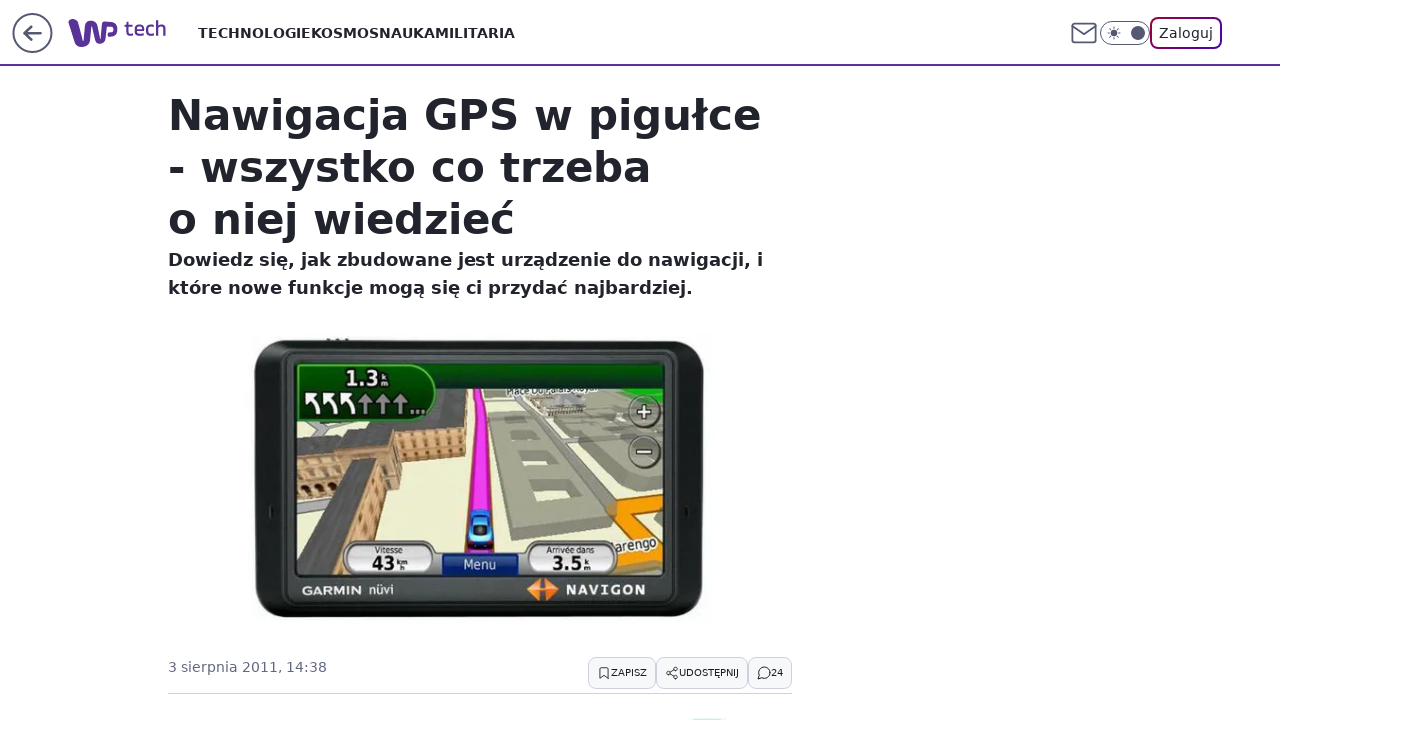

--- FILE ---
content_type: text/html; charset=utf-8
request_url: https://tech.wp.pl/nawigacja-gps-w-pigulce-wszystko-co-trzeba-o-niej-wiedziec,6034892017189505a
body_size: 30586
content:
<!doctype html><html lang="pl"><head><meta charset="utf-8"><meta name="viewport" content="width=device-width, viewport-fit=cover, initial-scale=1"><meta http-equiv="Cache-Control" content="no-cache"><meta http-equiv="X-UA-Compatible" content="IE=Edge"><meta http-equiv="Expires" content="0"><meta name="logo" content="/staticfiles/logo.png"><script>
		// dot
		var TECH = true;
		var GOFER = true;
		var wp_dot_type = 'click';
		var appVersion = "v1.503.4";
		var wp_dot_addparams = {"bunchID":"234802","canonical":"https://tech.wp.pl/nawigacja-gps-w-pigulce-wszystko-co-trzeba-o-niej-wiedziec,6034892017189505a","cauthor":"","ccategory":"","cdate":"2011-08-03","cedtype":"","ciab":"IAB19,IAB-v3-602,IAB3-4","cid":"6034892017189505","corigin":"","cpagemax":1,"cpageno":1,"cplatform":"gofer","crepub":0,"csource":"Komputer Świat","csystem":"ncr","ctags":"","ctlength":11515,"ctype":"article","cuct":"","darkmode":false,"frontendVer":"v1.503.4|20251211","isLogged":false,"svid":"c8bfd140-cdda-42c1-8439-bff868502734"};
		// wpjslib
		var WP = [];
		var wp_sn = "tech";
		var rekid = "234802";
		var wp_push_notification_on = true;
		var wp_mobile = false;
		var wp_fb_id = "933316406876601";
		var wp_subscription = "";

		var wpStadcp = "0.000";
		var screeningv2 = true;
		var API_DOMAIN = '/';
		var API_STREAM = '/v1/stream';
		var API_GATEWAY = "/graphql";
		var API_HOST_ONE_LOGIN = "https://tech.wp.pl";
		var WPP_VIDEO_EMBED = null || [];
		if (true) {
			var getPopoverAnchor = async () =>
				document.querySelector('[data-role="onelogin-button"]');
		}
		var wp_push_notification_on = true;
		var wp_onepager = true;
		var asyncNativeQueue = [];
		var wp_consent_logo = "/staticfiles/logo.png";
		var wp_consent_color = 'var(--wp-consent-color)';
		if (true) {
			var wp_pvid = "507511aa447bf1f5b1a2";
		}

		if (false) {
			var wp_pixel_id = "";
		}
		if (true) {
			var onResizeCallback = function (layoutType) {
				window.wp_dot_addparams.layout = layoutType;
			};

			var applicationSize = {};
			if (false) {
				var breakpointNarrow = 0;
			} else {
				var breakpointNarrow = 1280;
			}
			function onResize() {
				applicationSize.innerWidth = window.innerWidth;
				applicationSize.type =
					window.innerWidth >= breakpointNarrow ? 'wide' : 'narrow';
				onResizeCallback(applicationSize.type);
			}
			onResize();
			window.addEventListener('resize', onResize);
		}

		var loadTimoeout = window.setTimeout(function () {
			window.WP.push(function () {
				window.WP.performance.registerMark('WPJStimeout');
				loadScript();
			});
		}, 3000);

		var loadScript = function () {
			window.clearTimeout(loadTimoeout);
			document.body.setAttribute('data-wp-loaded', 'true');
		};
		window.WP.push(function () {
			window.WP.gaf.loadBunch(false, loadScript, true);
			if (true) {
				window.WP.gaf.registerCommercialBreak(2);
			}
		});
		var __INIT_CONFIG__ = {"randvar":"nvlVpHaegF","randomClasses":{"0":"IvkVc","100":"vqeaR","150":"bMAHg","162":"sDsLK","180":"UWogj","200":"WzKaM","250":"xILKI","280":"tIeje","300":"LmSuE","312":"wNWiO","330":"IGWnE","40":"yzEfb","50":"lRrso","60":"bzhSU","600":"tAcSo","662":"nWNKP","712":"vFYST","780":"BCsmf","810":"QoGyB","fullPageScreeningWallpaper":"FWlur","hasPlaceholderPadding":"Myamc","hasVerticalPlaceholderPadding":"OYOeO","panelPremiumScreeningWallpaper":"ulwrl","placeholderMargin":"lljBg","screeningContainer":"JUupz","screeningWallpaper":"NFINn","screeningWallpaperSecondary":"DgaIk","slot15ScreeningWallpaper":"YVgBw","slot16ScreeningWallpaper":"cjvhJ","slot17ScreeningWallpaper":"uVRwd","slot18ScreeningWallpaper":"XJjlS","slot19ScreeningWallpaper":"ZCEBN","slot38ScreeningWallpaper":"FxzHe","slot3ScreeningWallpaper":"ReaYs","slot501ScreeningWallpaper":"ALkoo","slot75ScreeningWallpaper":"gIttq","transparent":"ILvkq"},"productId":"6025266535752833","isMobile":false,"social":{"facebook":{"accountName":"techwppl","appId":"124006764369210","pages":["204153062611"]},"instagram":{"accountName":"technologie_wp"},"tiktok":{},"giphy":{},"x":{"accountName":"@TechnologieWP"},"youtube":{},"linkedin":{}},"cookieDomain":".wp.pl","isLoggedIn":false,"user":{},"userApi":"/graphql","oneLoginApiHost":"","scriptSrc":"https://tech.wp.pl/[base64]","isGridEnabled":false,"editorialIcon":{"iconUrl":"","url":"","text":""},"poll":{"id":"","title":"","photo":{"url":"","width":0,"height":0},"pollType":"","question":"","answers":null,"sponsored":false,"logoEnabled":false,"sponsorLogoFile":{"url":"","width":0,"height":0},"sponsorLogoLink":"","buttonText":"","buttonUrl":""},"abTestVariant":"","showExitDiscover":false,"isLanding":false,"scrollLockTimeout":0,"scrollMetricEnabled":false,"isSurvicateEnabled":false,"survicateSegments":"","isFeed":false,"isSuperApp":false,"oneLoginClientId":"wp-backend","weatherSrc":"","commonHeadSrc":"","userPanelCss":"https://tech.wp.pl/[base64]","saveForLaterProductID":"5927206335214209","withNewestBottombar":false,"acid":"","withBottomRecommendationsSplit":false};
		window["nvlVpHaegF"] = function (
			element,
			slot,
			withPlaceholder,
			placeholder,
			options
		) {
			window.WP.push(function () {
				if (withPlaceholder && element.parentNode) {
					window.WP.gaf.registerPlaceholder(
						slot,
						element.parentNode,
						placeholder
					);
					if (true) {
						element.parentNode.style.display = 'none';
					}
				}
				if (false) {
					window.WP.gaf.registerSlot(slot, element, options);
				}
			});
		};
	</script><meta name="gaf" content="blpznqew"> <script>!function(e,f){try{if(!document.cookie.match('(^|;)\\s*WPdp=([^;]*)')||/google/i.test(window.navigator.userAgent))return;f.WP=f.WP||[];f.wp_pvid=f.wp_pvid||(function(){var output='';while(output.length<20){output+=Math.random().toString(16).substr(2);output=output.substr(0,20)}return output})(20);var abtest=function(){function e(t){return!(null==t)&&"object"==typeof t&&!Array.isArray(t)&&0<Object.keys(t).length}var t="",r=f.wp_abtest;return e(r)&&(t=Object.entries(r).map(([r,t])=>{if(e(t))return Object.entries(t).map(([t,e])=>r+"|"+t+"|"+e).join(";")}).join(";")),t}();var r,s,c=[["https://tech","wp","pl/[base64]"]
.join('.'),["pvid="+f.wp_pvid,(s=e.cookie.match(/(^|;)\s*PWA_adbd\s*=\s*([^;]+)/),"PWA_adbd="+(s?s.pop():"2")),location.search.substring(1),(r=e.referrer,r&&"PWAref="+encodeURIComponent(r.replace(/^https?:\/\//,""))),f.wp_sn&&"sn="+f.wp_sn,abtest&&"abtest="+encodeURIComponent(abtest)].filter(Boolean).join("&")].join("/?");e.write('<scr'+'ipt src="'+c+'"><\/scr'+'ipt>')}catch(_){console.error(_)}}(document,window);</script><script id="hb" crossorigin="anonymous" src="https://tech.wp.pl/[base64]"></script><title>Nawigacja GPS w pigułce - wszystko co trzeba o niej wiedzieć</title><link href="https://tech.wp.pl/nawigacja-gps-w-pigulce-wszystko-co-trzeba-o-niej-wiedziec,6034892017189505a" rel="canonical"><meta name="description" content="Dowiedz się, jak zbudowane jest urządzenie do nawigacji, i które nowe funkcje mogą się ci przydać najbardziej."> <meta name="author" content="Grupa Wirtualna Polska"><meta name="robots" content="max-image-preview:large"><meta property="og:type" content="article"><meta property="og:title" content="Nawigacja GPS w pigułce - wszystko co trzeba o niej wiedzieć"><meta property="og:description" content="Dowiedz się, jak zbudowane jest urządzenie do nawigacji, i które nowe funkcje mogą się ci przydać najbardziej."><meta property="og:url" content="https://tech.wp.pl/nawigacja-gps-w-pigulce-wszystko-co-trzeba-o-niej-wiedziec,6034892017189505a"><meta property="og:site_name" content="WP Tech"><meta property="og:locale" content="pl_PL"><meta property="og:image" content="https://v.wpimg.pl/MGIuanBlYiYoFxddbRdvM2tPQwcrTmFlPFdbTG1ae3cxQVhabQVjMDlbEQJtDWIhZh8RCyVDf3B_R1hBJQ0_KiAbTAAjGiQgJhtMACMbJCAoFgsPbws9NGRBWF4gQic3LBJDEw"><meta property="og:image:width" content="660"><meta property="og:image:height" content="494">  <meta property="og:image:type" content="image/png"><meta property="article:published_time" content="2011-08-03T12:38:00.000Z"> <meta property="article:modified_time" content="2011-09-22T10:12:29.000Z"><meta name="twitter:card" content="summary_large_image"><meta name="twitter:description" content="Dowiedz się, jak zbudowane jest urządzenie do nawigacji, i które nowe funkcje mogą się ci przydać najbardziej."><meta name="twitter:site" content="@TechnologieWP"><meta name="twitter:image" content="https://v.wpimg.pl/MGIuanBlYiYoFxddbRdvM2tPQwcrTmFlPFdbTG1ae3cxQVhabQVjMDlbEQJtDWIhZh8RCyVDf3B_R1hBJQ0_KiAbTAAjGiQgJhtMACMbJCAoFgsPbws9NGRBWF4gQic3LBJDEw"><meta name="fb:app_id" content="124006764369210"><meta name="fb:pages" content="204153062611"><link rel="alternate" type="application/rss+xml" href="/rss/aktualnosci" title="Aktualności"><script id="wpjslib6" type="module" src="https://tech.wp.pl/[base64]" async="" crossorigin="anonymous"></script><script type="module" src="https://tech.wp.pl/[base64]" crossorigin="anonymous"></script><script type="module" src="https://tech.wp.pl/[base64]" crossorigin="anonymous"></script><link rel="apple-touch-icon" href="/staticfiles/icons/icon.png"><link rel="stylesheet" href="https://tech.wp.pl/[base64]"><link rel="stylesheet" href="https://tech.wp.pl/[base64]"><link rel="stylesheet" href="https://tech.wp.pl/[base64]"><link rel="stylesheet" href="https://tech.wp.pl/[base64]"><link rel="preload" as="image" href="https://v.wpimg.pl/MGIuanBlYiYoFxddbRdvM2tPQwcrTmFlPFdbTG1VfnExQFNZbQVjMDlbEQJtDWIhZh8RCyVDf3B_R1hBJQ0_KiAbTAAjGiQgJhtMACMbJCAoFgsPbws9NGRBWF4gQic3LBJDEw" fetchpriority="high"><meta name="breakpoints" content="629, 1139, 1365"><meta name="content-width" content="device-width, 630, 980, 1280"><link rel="manifest" href="/site.webmanifest"><meta name="mobile-web-app-capable" content="yes"><meta name="apple-mobile-web-app-capable" content="yes"><meta name="apple-mobile-web-app-status-bar-style" content="black-translucent"><meta name="theme-color" content="var(--color-brand)"><style>.nvlVpHaegF{background-color:var(--color-neutral-25);position:relative;width:100%;min-height:200px;}.dark .nvlVpHaegF{background-color:var(--color-neutral-850);}.Myamc .nvlVpHaegF{padding: 18px 16px 10px;}.ILvkq{background-color:transparent;}.dark .ILvkq{background-color:transparent;}.OYOeO{padding: 15px 0;}.lljBg{margin:var(--wp-placeholder-margin);}.WzKaM{min-height:200px;}.wNWiO{min-height:312px;}.QoGyB{min-height:810px;}.yzEfb{min-height:40px;}.bMAHg{min-height:150px;}.UWogj{min-height:180px;}.IvkVc{min-height:0px;}.xILKI{min-height:250px;}.tIeje{min-height:280px;}.tAcSo{min-height:600px;}.LmSuE{min-height:300px;}.lRrso{min-height:50px;}.bzhSU{min-height:60px;}.sDsLK{min-height:162px;}.vFYST{min-height:712px;}.vqeaR{min-height:100px;}.BCsmf{min-height:780px;}.IGWnE{min-height:330px;}.nWNKP{min-height:662px;}</style><script>
        WP.push(function() {
            var sc = [{"src":"//applets.ebxcdn.com/ebx.js","id":"ebx"}];
            WP.gdpr.runAfterConsent(function() {
              sc.forEach(function(d){
                    window.WP.getScript(d)
                })
             });
        });
    </script></head><body class=""><meta itemprop="name" content="WP Tech"><div><div class="h-0"></div><script>(function(){var sc=document.currentScript;window[window.__INIT_CONFIG__.randvar](sc.previousElementSibling,6,false,{},{
    setNative: (dataNative, onViewCallback) => {
    window.asyncNativeQueue.push({
      action:"onPanelPremium",
      payload: { 
        screeningWallpaperClassName: "DgaIk", 
        dataNative: dataNative,
        onViewCallback: onViewCallback,
        
      }
})}});})()</script></div><div class="h-0"></div><script>(function(){var sc=document.currentScript;window[window.__INIT_CONFIG__.randvar](sc.previousElementSibling,10,false,{},undefined);})()</script> <div class="h-0"></div><script>(function(){var sc=document.currentScript;window[window.__INIT_CONFIG__.randvar](sc.previousElementSibling,89,false,{},undefined);})()</script> <div class="blpznqewh"></div><div class="sticky top-0 w-full z-300"><header data-st-area="header" id="service-header" class="bg-[--color-header-bg] h-[4.125rem] relative select-none w-full"><div class="max-w-[980px] pl-3 xl:max-w-[1280px] h-full w-full flex items-center mx-auto relative"><input class="peer hidden" id="menu-toggle-button" type="checkbox" autocomplete="off"><div class="hidden peer-checked:block"><div class="wp-header-menu"><div class="wp-link-column"><ul class="wp-link-list"><li><a class="wp-link px-4 py-3 block" href="/technologie,temat,6016397164413569">Technologie</a></li><li><a class="wp-link px-4 py-3 block" href="/kosmos,temat,5984493782360705">Kosmos</a></li><li><a class="wp-link px-4 py-3 block" href="/nauka,temat,5984466596775041">Nauka</a></li><li><a class="wp-link px-4 py-3 block" href="/militaria,temat,6004696189903489">Militaria</a></li></ul><div class="wp-social-box"><span>Obserwuj nas na:</span><div><a class="cHJldmVudENC" href="https://www.facebook.com/techwppl"><svg xmlns="http://www.w3.org/2000/svg" fill="none" viewBox="0 0 24 24"><path stroke="currentColor" stroke-linecap="round" stroke-linejoin="round" stroke-width="1.5" d="M18 2.941h-3a5 5 0 0 0-5 5v3H7v4h3v8h4v-8h3l1-4h-4v-3a1 1 0 0 1 1-1h3z"></path></svg></a> <a class="cHJldmVudENC" href="https://www.instagram.com/technologie_wp"><svg xmlns="http://www.w3.org/2000/svg" fill="none" viewBox="0 0 24 24"><path stroke="currentColor" stroke-linecap="round" stroke-linejoin="round" stroke-width="1.5" d="M17 2.941H7a5 5 0 0 0-5 5v10a5 5 0 0 0 5 5h10a5 5 0 0 0 5-5v-10a5 5 0 0 0-5-5"></path><path stroke="currentColor" stroke-linecap="round" stroke-linejoin="round" stroke-width="1.5" d="M16 12.311a4 4 0 1 1-7.914 1.174A4 4 0 0 1 16 12.31Zm1.5-4.87h.01"></path></svg></a> <a class="cHJldmVudENC" href="https://twitter.com/@TechnologieWP"><svg xmlns="http://www.w3.org/2000/svg" fill="currentColor" viewBox="0 0 1200 1227"><path d="M714.163 519.284 1160.89 0h-105.86L667.137 450.887 357.328 0H0l468.492 681.821L0 1226.37h105.866l409.625-476.152 327.181 476.152H1200L714.137 519.284zM569.165 687.828l-47.468-67.894-377.686-540.24h162.604l304.797 435.991 47.468 67.894 396.2 566.721H892.476L569.165 687.854z"></path></svg></a> </div></div></div><input class="peer hidden" id="wp-menu-link-none" name="wp-menu-links" type="radio" autocomplete="off" checked="checked"><div class="wp-teaser-column translate-x-[248px] peer-checked:translate-x-0"><div class="wp-header-menu-subtitle">Popularne w serwisie <span class="uppercase">Tech</span>:</div><div class="wp-teaser-grid"><a href="https://tech.wp.pl/dziesiatki-czolgow-i-bojowych-wozow-gromadza-je-w-jednym-miejscu,7229147069569952a" title="Dziesiątki czołgów i bojowych wozów. Gromadzą je w jednym miejscu"><div class="wp-img-placeholder"><img src="https://v.wpimg.pl/YzZhM2Fhdhs7CjsBaRN7DnhSb1svSnVYL0p3EGlbaE4iWXoEaQ4wFj8aKEIpRj4ILxgsRTZGKRZ1CT1baR5oVT4BPkIqCSBVPwUvVyJHaktvCytWflB0HjkOdR9yDG8fd1B6UCJFbR5pDi4EJ1s4G2xeb08" loading="lazy" class="wp-img" alt="Dziesiątki czołgów i bojowych wozów. Gromadzą je w jednym miejscu"></div><span class="wp-teaser-title">Dziesiątki czołgów i bojowych wozów. Gromadzą je w jednym miejscu</span> <span class="wp-teaser-author">Mateusz Tomczak</span></a><a href="https://tech.wp.pl/bombarduja-sami-siebie-rosja-ma-w-tym-doswiadczenie,7229828683340704a" title="Bombardują sami siebie. Rosja ma w tym doświadczenie"><div class="wp-img-placeholder"><img src="https://v.wpimg.pl/ZTdjYWQzdTUFCC9kfgF4IEZQez44WHZ2EUhjdX5Ja2AcW25hfhwzOAEYPCc-VD0mERo4ICFUKjhLCyk-fgxrewADKic9GyN7AQc7MjVVbWEBDGw1aBh3NwAMOHplTmoxSQg7bmdXaGdTUjxgMhs-Z1QLeyo" loading="lazy" class="wp-img" alt="Bombardują sami siebie. Rosja ma w tym doświadczenie"></div><span class="wp-teaser-title">Bombardują sami siebie. Rosja ma w tym doświadczenie</span> <span class="wp-teaser-author">Aleksandra Dąbrowska</span></a><a href="https://tech.wp.pl/mial-byc-pancernym-gigantem-nato-grzeznie-w-blocie,7229841114057664a" title="Miał być pancernym gigantem NATO. Grzęźnie w błocie"><div class="wp-img-placeholder"><img src="https://v.wpimg.pl/ZjAwZGRmdQsgFSx0fRZ4HmNNeC47T3ZINFVgZX1ea145Rm1xfQszBiQFPzc9Qz0YNAc7MCJDKgZuFioufRtrRSUeKTc-DCNFJBo4IjZCbQgnEWp0Nwx3DHdPOGpmXzsIbBY5ImdAOV1wEzx3Ygk-DCcSeDo" loading="lazy" class="wp-img" alt="Miał być pancernym gigantem NATO. Grzęźnie w błocie"></div><span class="wp-teaser-title">Miał być pancernym gigantem NATO. Grzęźnie w błocie</span> <span class="wp-teaser-author">Aleksandra Dąbrowska</span></a><a href="https://tech.wp.pl/zaproponowali-polsce-niedopracowanego-ajaksa-polska-odpowiada-kupcie-borsuka,7230588454054816a" title="Zaproponowali Polsce niedopracowanego Ajaksa. Polska odpowiada: kupcie Borsuka"><div class="wp-img-placeholder"><img src="https://v.wpimg.pl/YzdkZjlhdhsFCSxZQxN7DkZReAMFSnVYEUlgSENbaE4cWm1cQw4wFgEZPxoDRj4IERs7HRxGKRZLCioDQx5oVQACKRoACSBVAQY4DwhHaxwCDmxZCFx0QlJaYkdYCTofSQo8WV1FaxhVWzldCA5gGwAPeBc" loading="lazy" class="wp-img" alt="Zaproponowali Polsce niedopracowanego Ajaksa. Polska odpowiada: kupcie Borsuka"></div><span class="wp-teaser-title">Zaproponowali Polsce niedopracowanego Ajaksa. Polska odpowiada: kupcie Borsuka</span> <span class="wp-teaser-author">Łukasz Michalik</span></a><a href="https://tech.wp.pl/swieta-gora-na-ktora-nie-wolno-wejsc-od-wiekow-nikt-nie-probowal,7229108903336864a" title="Święta góra, na którą nie wolno wejść. Od wieków nikt nie próbował"><div class="wp-img-placeholder"><img src="https://v.wpimg.pl/NDE4ZGU1YSUkVix0ekpsMGcOeC48E2JmMBZgZXoCf3A9BW1xelcnKCBGPzc6Hyk2MEQ7MCUfPihqVSouekd_ayFdKTc5UDdrIFk4IjEefycjDW8kbVBjd3QBaWphBH5zaFU7cWAcK3x2DG52bVUrcSdXeDo" loading="lazy" class="wp-img" alt="Święta góra, na którą nie wolno wejść. Od wieków nikt nie próbował"></div><span class="wp-teaser-title">Święta góra, na którą nie wolno wejść. Od wieków nikt nie próbował</span> <span class="wp-teaser-author">Amanda Grzmiel</span></a><a href="https://tech.wp.pl/dostali-nowy-prototyp-wojsko-juz-go-testuje,7230539547888576a" title="Dostali nowy prototyp. Wojsko już go testuje"><div class="wp-img-placeholder"><img src="https://v.wpimg.pl/ZmI1NzI1dQwoUzhJZkp4GWsLbBMgE3ZPPBN0WGYCa1kxAHlMZlczASxDKwomHz0fPEEvDTkfKgFmUD4TZkdrQi1YPQolUCNCLFwsHy0eYgh4CHlLcAB3XXlQfld9BW8OZFB5HCscaFUtASgYfAZoWHkGbAc" loading="lazy" class="wp-img" alt="Dostali nowy prototyp. Wojsko już go testuje"></div><span class="wp-teaser-title">Dostali nowy prototyp. Wojsko już go testuje</span> <span class="wp-teaser-author">Norbert Garbarek</span></a></div></div></div><div class="wp-header-menu-layer"></div></div><div id="wp-sg-back-button" class="group h-[2.5rem] max-w-[2.5rem] mr-4 relative transition-all duration-300 hidden sm:block" data-st-area="goToSG"><a href="https://www.wp.pl/?src01=20804"><svg class="text-[--color-header-icon-light]" xmlns="http://www.w3.org/2000/svg" width="41" height="40" fill="none"><circle cx="20.447" cy="20" r="19" fill="transparent" stroke="currentColor" stroke-width="2"></circle> <path fill="currentColor" d="m18.5 12.682-.166.133-6.855 6.472a1 1 0 0 0-.089.099l.117-.126q-.087.082-.155.175l-.103.167-.075.179q-.06.178-.06.374l.016.193.053.208.08.178.103.16.115.131 6.853 6.47a1.4 1.4 0 0 0 1.897 0 1.213 1.213 0 0 0 .141-1.634l-.14-.157-4.537-4.283H28.44c.741 0 1.342-.566 1.342-1.266 0-.635-.496-1.162-1.143-1.252l-.199-.014-12.744-.001 4.536-4.281c.472-.445.519-1.14.141-1.634l-.14-.158a1.4 1.4 0 0 0-1.55-.237z"></path></svg><div class="absolute top-0 left-0 invisible opacity-0 group-hover:visible group-hover:opacity-100 transition-opacity duration-300 text-white flex items-center h-10 bg-[--color-tomato-500] rounded-full gap-x-3 px-4 z-10"><div class="h-4 w-0 text-white flex items-center group-hover:w-5 transition-[width] duration-300 [&>svg]:size-full"><svg width="24" height="24" viewBox="0 0 24 24" fill="none" xmlns="http://www.w3.org/2000/svg"><path d="M19.0711 12.0002L4.92893 12.0002" stroke="currentColor" stroke-width="1.7" stroke-linecap="round" stroke-linejoin="round"></path> <path d="M12 19.0713L4.92893 12.0002L12 4.92915" stroke="currentColor" stroke-width="1.7" stroke-linecap="round" stroke-linejoin="round"></path></svg></div><span class="whitespace-nowrap text-xs">Przejdź na</span><div class="h-[1.625rem] w-0 text-white flex items-center group-hover:w-[2.9375rem] transition-[width] duration-300 [&>svg]:size-full"><svg xmlns="http://www.w3.org/2000/svg" viewBox="0 0 47 27" fill="none"><path d="M36.3385 7.53803L36.1904 8.87229L35.9681 10.9478L35.5977 13.987L35.2272 17.6933C35.1532 18.2122 35.1532 18.8793 35.005 19.3982C34.8389 20.3832 34.384 21.2966 33.6981 22.0225C33.0122 22.7484 32.1261 23.254 31.1525 23.4751C30.5219 23.6278 29.875 23.7025 29.2262 23.6975C28.6051 23.6635 28.0004 23.4849 27.4602 23.1761C26.92 22.8673 26.4593 22.4367 26.1146 21.9185C25.7699 21.3979 25.5191 20.8209 25.3738 20.2136C25.0774 19.0276 24.7811 17.8415 24.6329 16.5814L23.7439 12.9492L22.8548 9.02055L22.5585 7.61215V7.4639C22.4844 7.31565 22.4103 7.24152 22.2621 7.24152C22.114 7.24152 21.9658 7.24152 21.9658 7.53803V8.13103L21.5954 11.3926L21.3731 14.3576L21.0027 17.9157L20.7804 20.5842C20.7169 21.597 20.407 22.579 19.8776 23.4446C19.3482 24.3101 18.6153 25.0332 17.7429 25.5507C16.6775 26.1845 15.4914 26.5885 14.2608 26.7367L12.0382 26.8108C10.7274 26.7745 9.45961 26.3345 8.40798 25.5507C7.74411 25.0105 7.21203 24.326 6.85216 23.5492C6.40764 22.7339 6.25947 22.0667 6.03721 21.1772L5.44452 19.3241L4.77774 17.1003L4.25914 15.2471L3.51828 13.0234L2.77741 10.6513L2.03655 7.98278L1.29568 5.759L0.628906 3.83172V2.3492C0.851165 1.7562 1.2216 1.23731 1.7402 0.866683C2.8515 0.273675 4.03688 0.0512966 5.37043 0.273675C6.40764 0.421927 7.37077 0.940809 8.33389 1.60794C9.00847 2.18422 9.47669 2.965 9.66744 3.83172L10.186 5.83313L10.9269 8.64992L11.6678 11.615L12.5568 15.173L13.2236 17.6933L13.7422 20.2136L13.8904 21.029C14.0385 21.2513 14.1867 21.3255 14.409 21.3255C14.5571 21.3255 14.7053 21.3255 14.7053 21.029L14.7794 20.1395L15.0757 17.6192L15.298 14.58L15.5944 10.7254L15.8907 7.7604C15.8907 7.01914 16.0389 6.20376 16.2611 5.4625C16.4834 4.79536 16.7797 4.20235 17.2243 3.68347C17.8346 2.94705 18.666 2.42715 19.595 2.20095C21.2793 1.72774 23.0803 1.91324 24.6329 2.71983C25.6701 3.09046 26.411 3.97998 27.0037 5.09187C27.3741 5.83313 27.5223 6.57439 27.7445 7.31565L28.7817 12.6527L29.893 18.4346L29.9671 18.8793C29.9671 19.0276 30.1153 19.1017 30.2635 19.1017C30.3375 19.1017 30.4857 19.0276 30.4857 18.8793V18.3604L30.7821 15.6178L31.0043 12.6527L31.2266 10.4289L31.5229 7.61215C31.5229 6.72264 31.6711 5.83313 31.7452 5.09187L31.8934 4.0541C32.0704 3.58041 32.3987 3.17838 32.8273 2.91034C33.2559 2.6423 33.761 2.52323 34.2641 2.57158C34.6346 2.71983 35.005 2.71983 35.5236 2.71983L36.8571 2.79396L38.487 2.94221L40.2651 3.09046C40.7096 3.09046 41.006 3.16459 41.4505 3.31284C42.3924 3.48627 43.2746 3.89723 44.0135 4.50686C44.7525 5.11649 45.3238 5.90464 45.6734 6.79677C45.9698 7.31565 46.1179 7.98278 46.192 8.64992L46.2661 10.7996C46.192 11.7632 46.1179 12.6527 45.6734 13.5422C45.4016 14.2869 44.958 14.957 44.3787 15.4979C43.7994 16.0389 43.1008 16.4355 42.3395 16.6555C41.895 16.8779 41.5246 16.8779 41.006 16.952L39.0056 17.1744L38.487 17.2485C38.1907 17.3227 37.8944 17.2485 37.598 16.952C37.3757 16.6555 37.3017 16.359 37.2276 16.0625C37.1172 15.7078 37.08 15.3344 37.1182 14.9649C37.1564 14.5953 37.2692 14.2374 37.4498 13.9129L37.8203 13.4681C37.9157 13.3163 38.0463 13.1898 38.2011 13.0995C38.3559 13.0091 38.5303 12.9576 38.7093 12.9492H40.2651L41.2282 12.801C42.8581 12.5786 43.2286 7.90866 41.006 7.7604H40.1169L36.5608 7.68628C36.5608 7.4639 36.4126 7.4639 36.3385 7.4639V7.53803Z" fill="currentColor"></path></svg></div></div></a></div> <div class="relative"><a href="/" class="cHJldmVudENC" title="WP Tech" id="service_logo"><svg class="text-[--color-logo] max-w-[--logo-width] h-[--logo-height] align-middle mr-8"><use href="/staticfiles/siteLogoDesktop.svg#root"></use></svg></a> <a href="https://www.wp.pl" title="Wirtualna Polska" class="absolute top-0 left-0 h-[32px] w-[55px] sm:h-[36px] sm:w-[60px]"></a></div><ul class="flex text-sm/[1.3125rem] gap-8  xl:flex hidden"><li class="flex items-center group relative"><a class="whitespace-nowrap group uppercase no-underline font-semibold hover:underline text-[--color-header-text] cHJldmVudENC" href="/technologie,temat,6016397164413569">Technologie</a> </li><li class="flex items-center group relative"><a class="whitespace-nowrap group uppercase no-underline font-semibold hover:underline text-[--color-header-text] cHJldmVudENC" href="/kosmos,temat,5984493782360705">Kosmos</a> </li><li class="flex items-center group relative"><a class="whitespace-nowrap group uppercase no-underline font-semibold hover:underline text-[--color-header-text] cHJldmVudENC" href="/nauka,temat,5984466596775041">Nauka</a> </li><li class="flex items-center group relative"><a class="whitespace-nowrap group uppercase no-underline font-semibold hover:underline text-[--color-header-text] cHJldmVudENC" href="/militaria,temat,6004696189903489">Militaria</a> </li></ul><div class="group mr-0 xl:ml-[3.5rem] flex flex-1 items-center justify-end"><div class="h-8 text-[--icon-light] flex items-center gap-4"><a href="https://poczta.wp.pl/login/login.html" class="text-[--color-header-icon-light] block size-8 cHJldmVudENC"><svg viewBox="0 0 32 32" fill="none" xmlns="http://www.w3.org/2000/svg"><path d="M6.65944 6.65918H25.3412C26.6256 6.65918 27.6764 7.71003 27.6764 8.9944V23.0057C27.6764 24.2901 26.6256 25.3409 25.3412 25.3409H6.65944C5.37507 25.3409 4.32422 24.2901 4.32422 23.0057V8.9944C4.32422 7.71003 5.37507 6.65918 6.65944 6.65918Z" stroke="currentColor" stroke-width="1.8" stroke-linecap="round" stroke-linejoin="round"></path> <path d="M27.6764 8.99438L16.0003 17.1677L4.32422 8.99438" stroke="currentColor" stroke-width="1.8" stroke-linecap="round" stroke-linejoin="round"></path></svg></a><input type="checkbox" class="hidden" id="darkModeCheckbox"> <label class="wp-darkmode-toggle" for="darkModeCheckbox" aria-label="Włącz tryb ciemny"><div class="toggle-container"><div class="toggle-icon-dark"><svg viewBox="0 0 16 16" class="icon-moon" fill="currentColor" xmlns="http://www.w3.org/2000/svg"><path d="M15.293 11.293C13.8115 11.9631 12.161 12.1659 10.5614 11.8743C8.96175 11.5827 7.48895 10.8106 6.33919 9.66085C5.18944 8.5111 4.41734 7.0383 4.12574 5.43866C3.83415 3.83903 4.03691 2.18852 4.70701 0.707031C3.52758 1.24004 2.49505 2.05123 1.69802 3.07099C0.900987 4.09075 0.363244 5.28865 0.130924 6.56192C-0.101395 7.83518 -0.0213565 9.1458 0.364174 10.3813C0.749705 11.6169 1.42922 12.7404 2.34442 13.6556C3.25961 14.5708 4.38318 15.2503 5.61871 15.6359C6.85424 16.0214 8.16486 16.1014 9.43813 15.8691C10.7114 15.6368 11.9093 15.0991 12.9291 14.302C13.9488 13.505 14.76 12.4725 15.293 11.293V11.293Z"></path></svg></div><div class="toggle-icon-light"><svg fill="currentColor" class="icon-sun" xmlns="http://www.w3.org/2000/svg" viewBox="0 0 30 30"><path d="M 14.984375 0.98632812 A 1.0001 1.0001 0 0 0 14 2 L 14 5 A 1.0001 1.0001 0 1 0 16 5 L 16 2 A 1.0001 1.0001 0 0 0 14.984375 0.98632812 z M 5.796875 4.7988281 A 1.0001 1.0001 0 0 0 5.1015625 6.515625 L 7.2226562 8.6367188 A 1.0001 1.0001 0 1 0 8.6367188 7.2226562 L 6.515625 5.1015625 A 1.0001 1.0001 0 0 0 5.796875 4.7988281 z M 24.171875 4.7988281 A 1.0001 1.0001 0 0 0 23.484375 5.1015625 L 21.363281 7.2226562 A 1.0001 1.0001 0 1 0 22.777344 8.6367188 L 24.898438 6.515625 A 1.0001 1.0001 0 0 0 24.171875 4.7988281 z M 15 8 A 7 7 0 0 0 8 15 A 7 7 0 0 0 15 22 A 7 7 0 0 0 22 15 A 7 7 0 0 0 15 8 z M 2 14 A 1.0001 1.0001 0 1 0 2 16 L 5 16 A 1.0001 1.0001 0 1 0 5 14 L 2 14 z M 25 14 A 1.0001 1.0001 0 1 0 25 16 L 28 16 A 1.0001 1.0001 0 1 0 28 14 L 25 14 z M 7.9101562 21.060547 A 1.0001 1.0001 0 0 0 7.2226562 21.363281 L 5.1015625 23.484375 A 1.0001 1.0001 0 1 0 6.515625 24.898438 L 8.6367188 22.777344 A 1.0001 1.0001 0 0 0 7.9101562 21.060547 z M 22.060547 21.060547 A 1.0001 1.0001 0 0 0 21.363281 22.777344 L 23.484375 24.898438 A 1.0001 1.0001 0 1 0 24.898438 23.484375 L 22.777344 21.363281 A 1.0001 1.0001 0 0 0 22.060547 21.060547 z M 14.984375 23.986328 A 1.0001 1.0001 0 0 0 14 25 L 14 28 A 1.0001 1.0001 0 1 0 16 28 L 16 25 A 1.0001 1.0001 0 0 0 14.984375 23.986328 z"></path></svg></div></div><div class="toggle-icon-circle"></div></label><div class="relative"><form action="/auth/v1/sso/auth" data-role="onelogin-button" method="get" id="wp-login-form"><input type="hidden" name="continue_url" value="https://tech.wp.pl/nawigacja-gps-w-pigulce-wszystko-co-trzeba-o-niej-wiedziec,6034892017189505a"> <button type="submit" class="wp-login-button">Zaloguj</button></form></div></div><div class="ml-[0.25rem] w-[3.375rem] flex items-center justify-center"><label role="button" for="menu-toggle-button" tab-index="0" aria-label="Menu" class="cursor-pointer flex items-center justify-center size-8 text-[--color-header-icon-light]"><div class="hidden peer-checked:group-[]:flex absolute top-0 right-0 w-[3.375rem] h-[4.4375rem] bg-white dark:bg-[--color-neutral-800] z-1 items-center justify-center rounded-t-2xl peer-checked:group-[]:text-[--icon-dark]"><svg xmlns="http://www.w3.org/2000/svg" width="32" height="32" viewBox="0 0 32 32" fill="none"><path d="M24 8 8 24M8 8l16 16" stroke="currentColor" stroke-width="1.8" stroke-linecap="round" stroke-linejoin="round"></path></svg></div><div class="flex peer-checked:group-[]:hidden h-8 w-8"><svg xmlns="http://www.w3.org/2000/svg" viewBox="0 0 32 32" fill="none"><path d="M5 19h22M5 13h22M5 7h22M5 25h22" stroke="currentColor" stroke-width="1.8" stroke-linecap="round" stroke-linejoin="round"></path></svg></div></label></div></div></div><hr class="absolute bottom-0 left-0 m-0 h-px w-full border-t border-solid border-[--color-brand]"><div id="user-panel-v2-root" class="absolute z-[9999] right-0 empty:hidden"></div></header> </div> <div class="relative flex w-full flex-col items-center" data-testid="screening-main"><div class="NFINn"><div class="absolute inset-0"></div></div><div class="w-full py-2 has-[div>div:not(:empty)]:p-0"><div class="JUupz"></div></div><div class="flex w-full flex-col items-center"><div class="DgaIk relative w-full"><div class="absolute inset-x-0 top-0"></div></div><div class="relative w-auto"><main class="wp-main-article" style="--nav-header-height: 90px;"><article data-st-area="article-article"><div class="flex mb-5"><div class="article-header flex-auto"><div><h1>Nawigacja GPS w pigułce - wszystko co trzeba o niej wiedzieć </h1></div><div class="article-lead x-tts"><p>Dowiedz się, jak zbudowane jest urządzenie do nawigacji, i które nowe funkcje mogą się ci przydać najbardziej.</p></div><div><div class="article-img-placeholder"><img width="936" height="527" alt="Obraz" src="https://v.wpimg.pl/MGIuanBlYiYoFxddbRdvM2tPQwcrTmFlPFdbTG1VfnExQFNZbQVjMDlbEQJtDWIhZh8RCyVDf3B_R1hBJQ0_KiAbTAAjGiQgJhtMACMbJCAoFgsPbws9NGRBWF4gQic3LBJDEw" class="wp-media-image" fetchpriority="high"></div><div class="article-img-source"></div></div><div class="info-container"><div class="flex flex-wrap gap-2 md:mb-4 items-center"><div class="info-avatar"><svg viewBox="0 0 46 46" fill="none" stroke="currentColor" xmlns="http://www.w3.org/2000/svg"><circle cx="23" cy="23" r="22.5" fill="none" stroke-width="0"></circle> <path d="M13 32v-2a5 5 0 0 1 5-5h10a5 5 0 0 1 5 5v2m-5-16a5 5 0 1 1-10 0 5 5 0 0 1 10 0Z" stroke-width="2" stroke-linecap="round"></path></svg></div><div><div class="flex flex-wrap text-base font-bold "></div><time class="wp-article-content-date" datetime="2011-08-03T12:38:00.000Z">3 sierpnia 2011, 14:38</time></div></div><div><div class="flex gap-2 relative"><button id="wp-article-save-button" type="button" class="group wp-article-action disabled:cursor-not-allowed" data-save-id="6034892017189505" data-save-type="ARTICLE" data-save-image="http://i.wp.pl/a/f/jpeg/27629/garmin-navigon-nawigacja-gps-490b.jpeg" data-save-url="https://tech.wp.pl/nawigacja-gps-w-pigulce-wszystko-co-trzeba-o-niej-wiedziec,6034892017189505a" data-save-title="Nawigacja GPS w pigułce - wszystko co trzeba o niej wiedzieć" data-vab-container="social_tools" data-vab-box="save_button" data-vab-position="top" data-vab-index="0"><svg class="fill-none group-data-[saved-id]:fill-current" viewBox="0 0 16 16" stroke="currentColor" xmlns="http://www.w3.org/2000/svg"><path d="M12.6666 14L7.99998 10.6667L3.33331 14V3.33333C3.33331 2.97971 3.47379 2.64057 3.72384 2.39052C3.97389 2.14048 4.31302 2 4.66665 2H11.3333C11.6869 2 12.0261 2.14048 12.2761 2.39052C12.5262 2.64057 12.6666 2.97971 12.6666 3.33333V14Z" stroke-linecap="round" stroke-linejoin="round"></path></svg><span class="group-data-[saved-id]:hidden">ZAPISZ</span> <span class="hidden group-data-[saved-id]:inline">ZAPISANO</span></button><button id="wp-article-share-button" class="wp-article-action" type="button" data-vab-container="social_tools" data-vab-position="top" data-vab-box="share" data-vab-index="1"><svg viewBox="0 0 16 16" stroke="currentColor" fill="none" xmlns="http://www.w3.org/2000/svg"><path d="M12 5.33325C13.1046 5.33325 14 4.43782 14 3.33325C14 2.22868 13.1046 1.33325 12 1.33325C10.8954 1.33325 10 2.22868 10 3.33325C10 4.43782 10.8954 5.33325 12 5.33325Z" stroke-linecap="round" stroke-linejoin="round"></path> <path d="M4 10C5.10457 10 6 9.10457 6 8C6 6.89543 5.10457 6 4 6C2.89543 6 2 6.89543 2 8C2 9.10457 2.89543 10 4 10Z" stroke-linecap="round" stroke-linejoin="round"></path> <path d="M12 14.6667C13.1046 14.6667 14 13.7713 14 12.6667C14 11.5622 13.1046 10.6667 12 10.6667C10.8954 10.6667 10 11.5622 10 12.6667C10 13.7713 10.8954 14.6667 12 14.6667Z" stroke-linecap="round" stroke-linejoin="round"></path> <path d="M5.72668 9.00659L10.28 11.6599" stroke-linecap="round" stroke-linejoin="round"></path> <path d="M10.2734 4.34009L5.72668 6.99342" stroke-linecap="round" stroke-linejoin="round"></path></svg><span>UDOSTĘPNIJ</span></button><div id="wp-article-share-menu" class="wp-article-share-menu"><button id="share-x" class="wp-article-share-option" data-vab-container="social_tools" data-vab-position="top" data-vab-box="share_twitter" data-vab-index="3"><span class="wp-article-share-icon"><svg xmlns="http://www.w3.org/2000/svg" fill="currentColor" viewBox="0 0 1200 1227"><path d="M714.163 519.284 1160.89 0h-105.86L667.137 450.887 357.328 0H0l468.492 681.821L0 1226.37h105.866l409.625-476.152 327.181 476.152H1200L714.137 519.284zM569.165 687.828l-47.468-67.894-377.686-540.24h162.604l304.797 435.991 47.468 67.894 396.2 566.721H892.476L569.165 687.854z"></path></svg></span> <span>Udostępnij na X</span></button> <button id="share-facebook" class="wp-article-share-option" data-vab-container="social_tools" data-vab-position="top" data-vab-box="share_facebook" data-vab-index="4"><span class="wp-article-share-icon"><svg xmlns="http://www.w3.org/2000/svg" fill="none" viewBox="0 0 24 24"><path stroke="currentColor" stroke-linecap="round" stroke-linejoin="round" stroke-width="1.5" d="M18 2.941h-3a5 5 0 0 0-5 5v3H7v4h3v8h4v-8h3l1-4h-4v-3a1 1 0 0 1 1-1h3z"></path></svg></span> <span>Udostępnij na Facebooku</span></button></div><button class="wp-article-action comments" data-vab-container="social_tools" data-vab-box="comments_button" data-vab-position="top" data-vab-index="2" data-clk-st-area="st-article-comments-top" data-location="#comments-root"><svg viewBox="0 0 14 14" stroke="currentColor" fill="none" xmlns="http://www.w3.org/2000/svg"><path d="M13 6.66669C13.0023 7.5466 12.7967 8.41461 12.4 9.20002C11.9296 10.1412 11.2065 10.9328 10.3116 11.4862C9.41677 12.0396 8.3855 12.3329 7.33333 12.3334C6.45342 12.3356 5.58541 12.1301 4.8 11.7334L1 13L2.26667 9.20002C1.86995 8.41461 1.66437 7.5466 1.66667 6.66669C1.66707 5.61452 1.96041 4.58325 2.51381 3.68839C3.06722 2.79352 3.85884 2.0704 4.8 1.60002C5.58541 1.20331 6.45342 0.997725 7.33333 1.00002H7.66667C9.05623 1.07668 10.3687 1.66319 11.3528 2.64726C12.3368 3.63132 12.9233 4.94379 13 6.33335V6.66669Z" stroke-linecap="round" stroke-linejoin="round"></path></svg>24</button></div></div></div></div><div class="relative ml-4 flex w-[304px] shrink-0 flex-col flex-nowrap"> <div class="mt-3 w-full [--wp-placeholder-margin:0_0_24px_0]"><div class="nvlVpHaegF lljBg lRrso ILvkq"><div class="h-0"></div><script>(function(){var sc=document.currentScript;window[window.__INIT_CONFIG__.randvar](sc.previousElementSibling,67,true,{"fixed":true,"top":90},undefined);})()</script></div></div><div class="sticky top-[--nav-header-height] w-full"><div class="nvlVpHaegF tAcSo ILvkq"><div class="h-0"></div><script>(function(){var sc=document.currentScript;window[window.__INIT_CONFIG__.randvar](sc.previousElementSibling,36,true,{"fixed":true,"sticky":true,"top":90},undefined);})()</script></div></div></div></div><div class="my-6 grid w-full grid-cols-[624px_304px] gap-x-4 xl:grid-cols-[196px_724px_304px]"><aside role="complementary" class="relative hidden flex-none flex-col flex-nowrap xl:flex row-span-3"><div class="sticky top-[90px] hidden xl:block xl:-mt-1" id="article-left-rail"></div></aside><div class="wp-billboard col-span-2 [--wp-placeholder-margin:0_0_20px_0]"><div class="nvlVpHaegF lljBg LmSuE"><img role="presentation" class="absolute left-1/2 top-1/2 max-h-[80%] max-w-[100px] -translate-x-1/2 -translate-y-1/2" src="https://v.wpimg.pl/ZXJfd3AudTkrBBIAbg54LGhcRlAxHQUrPgJGH2MAeGJoSQ1eIBI_K2UHAEVuBTY5KQMMXC0RPyoVERQdMgM9ejc" loading="lazy" decoding="async"><div class="h-0"></div><script>(function(){var sc=document.currentScript;window[window.__INIT_CONFIG__.randvar](sc.previousElementSibling,3,true,{"fixed":true},{
    setNative: (dataNative, onViewCallback) => {
    window.asyncNativeQueue.push({
      action: "onAlternativeScreening",
      payload:{ 
            screeningWallpaperClassName: "NFINn", 
            alternativeContainerClassName: "JUupz", 
            slotNumber: 3,
            dataNative: dataNative,
            onViewCallback: onViewCallback
    }})}});})()</script></div></div><div class="flex flex-auto flex-col"><div class="mb-4 flex flex-col gap-6"> <figure class="wp-content-part-image single-image" style="--aspect-ratio:2.286;"><div class="wp-photo-image-container"><picture class="wp-height-limited-image"><source media="(max-width: 629px)" srcSet="https://v.wpimg.pl/NjAuanBlYQsgFxddbRdsHmNPQwcrTmJINFdbTG0PYVxyRRlBK0I5Gm8FDUEjQyhFKwUECW1eeF5xRU4FLQE-HzUQE0MxGycLNVgNASUDYwQuAgRDc1p-RCsFBAlgEQ"> <source media="(min-width: 630px) and (max-width: 1139px)" srcSet="https://v.wpimg.pl/NjAuanBlYQsgFxddbRdsHmNPQwcrTmJINFdbTG0PYVxxTRlBK0I5Gm8FDUEjQyhFKwUECW1eeF5xRU4FLQE-HzUQE0MxGycLNVgNASUDYwQuAgRDc1p-RCsFBAlgEQ"> <source media="(min-width: 1140px) and (max-width: 1279px)" srcSet="https://v.wpimg.pl/NjAuanBlYQsgFxddbRdsHmNPQwcrTmJINFdbTG0PYVN1QRlBK0I5Gm8FDUEjQyhFKwUECW1eeF5xRU4FLQE-HzUQE0MxGycLNVgNASUDYwQuAgRDc1p-RCsFBAlgEQ"> <source media="(min-width: 1280px)" srcSet="https://v.wpimg.pl/MTYwLmpwYjU4FTpeXwxvIHtNbgQZVWF2LFV2T18UYmVpQ3gVXx5jIylZPAFfFmIydh08CBdYf2JtR3xCGxggJCwDKR9dBDo9OANhAR8QInk3GDsIXUZ7ZHcdPAgXVTA"> <img src="https://v.wpimg.pl/LTE2MC5qYzUkUDtwGgpuIGcIbypcU2B2MBB3YRoSY2VzAjV0BV4lejJCYzNZXi17Ix0nM1AWY2ZzBn1zGhojOTVHOSZHXD8jLFM5blkeKztoXCI0UFx9YnUcJzNQFm4p" width="160" height="70" loading="lazy" class="wp-media-image" alt="Obraz" data-lightbox="true"></picture> </div></figure> <div class="wp-content-text-raw x-tts" data-cpidx="1"><p>To była szybka kariera: w ciągu ostatnich 1. lat urządzenia nawigacyjne z drogich, montowanych w luksusowych limuzynach urządzeń trafiły na listę najlepiej sprzedających się akcesoriów samochodowych. Dziś nawigację może mieć nawet posiadacz 20-letniego "dużego <a href="https://moto.wp.pl/fiat-6062003008488577c">fiata</a>". I dzięki niej zawsze wie, w jakim miejscu się znajduje i jak dotrzeć do celu. Wszystko za sprawą zaawansowanej technologii i sygnałów z krążących nad Ziemią satelitów.</p></div> <div class="wp-content-text-raw x-tts" data-cpidx="2"><p>Dowiedzmy się, jak zbudowane jest urządzenie do nawigacji i które jego nowe funkcje mogą się nam przydać najbardziej.</p></div> <div class="nvlVpHaegF xILKI"><img role="presentation" class="absolute left-1/2 top-1/2 max-h-[80%] max-w-[100px] -translate-x-1/2 -translate-y-1/2" src="https://v.wpimg.pl/ZXJfd3AudTkrBBIAbg54LGhcRlAxHQUrPgJGH2MAeGJoSQ1eIBI_K2UHAEVuBTY5KQMMXC0RPyoVERQdMgM9ejc" loading="lazy" decoding="async"><div class="h-0"></div><script>(function(){var sc=document.currentScript;window[window.__INIT_CONFIG__.randvar](sc.previousElementSibling,5,true,{"fixed":true,"top":90},undefined);})()</script></div><div class="wp-content-text-raw"><h2 id="title-330839175626898039" class="x-tts">Jakie są rodzaje nawigacji?</h2> </div> <div class="wp-content-text-raw x-tts" data-cpidx="4"><p><strong>- Nawigacje samochodowe</strong> - Nawet najtańsze urządzenia oferują precyzyjne wyznaczanie trasy, droższe nawigacje mają sporo przydatnych dodatków, na przykład zestaw głośnomówiący dla telefonu komórkowego czy funkcję informowania (za pomocą systemu TMC) o aktualnej sytuacji na drodze. Najdroższe urządzenia za pomocą wbudowanego modułu GSM łączą się przez internet ze specjalnymi serwerami i pobierają z nich informacje o korkach, pogodzie i <a href="https://finanse.wp.pl/ceny-paliw-6123586232338049c">cenach paliwa</a>. Oczywiście, kupując nowy samochód, możemy też (zwykle za dodatkową, bardzo wysoką opłatą) zamówić zintegrowany z komputerem pokładowym system nawigacyjny. Jego możliwości zależą od producenta samochodu i samej nawigacji.</p></div> <div class="wp-content-text-raw x-tts" data-cpidx="5"><p><strong>- Telefony z GPS</strong> - W każdym telefonie z odbiornikiem GPS można zainstalować aplikację do nawigacji. W zależności od typu komórki i systemu operacyjnego może to być program zawierający już w sobie wszystkie mapy i niewymagający łączności z internetem (na przykład AutoMapa) lub aplikacja na bieżąco pobierająca dane z serwera producenta (na przykład NaviExpert).</p></div> <div class="wp-content-text-raw x-tts" data-cpidx="6"><p><strong>- Urządzenia specjalne</strong> - Na rynku nie brakuje również specjalistycznych rozwiązań - nawigacji przeznaczonych dla pieszych, rowerzystów czy żeglarzy. Takie urządzenia nie tylko są znacznie bardziej wytrzymałe i mają wbudowany akumulator pozwalający na wielogodzinną pracę bez dodatkowego zasilania, ale także oferują mapy przystosowane do konkretnego zastosowania (na przykład z trasami rowerowymi czy szlakami żeglugowymi).</p></div> <div class="nvlVpHaegF xILKI"><img role="presentation" class="absolute left-1/2 top-1/2 max-h-[80%] max-w-[100px] -translate-x-1/2 -translate-y-1/2" src="https://v.wpimg.pl/ZXJfd3AudTkrBBIAbg54LGhcRlAxHQUrPgJGH2MAeGJoSQ1eIBI_K2UHAEVuBTY5KQMMXC0RPyoVERQdMgM9ejc" loading="lazy" decoding="async"><div class="h-0"></div><script>(function(){var sc=document.currentScript;window[window.__INIT_CONFIG__.randvar](sc.previousElementSibling,11,true,{"fixed":true,"top":90},undefined);})()</script></div><div class="wp-content-text-raw"><h2 id="title-330839175627094647" class="x-tts">Jak funkcjonuje nawigacja?</h2> </div> <div class="wp-content-text-raw x-tts" data-cpidx="8"><p>Wnętrze urządzenia do nawigacji jest jak orkiestra - wszystkie elementy muszą idealnie ze sobą współgrać:</p></div> <div class="wp-content-text-raw x-tts" data-cpidx="9"><p><strong>Lokalizacja</strong><br />
Dzięki odbiornikowi GPS nawigacja zna dokładnie swoje aktualne położenie. Wie, w jakim miejscu na mapie się znajduje, co stanowi podstawę do wyznaczenia trasy do wybranego celu. Niektóre urządzenia poza odbiornikiem GPS mają również inne czujniki pozwalające na ustalenie aktualnego położenia - na przykład moduł GSM pobierający dane z sieci telefonii komórkowej (więcej o tym w dalszej części artykułu).</p></div> <div class="wp-content-text-raw x-tts" data-cpidx="10"><p><strong>Mapa</strong><br />
Plik z mapą zawiera siatkę dróg, po których można się poruszać, a także bazę danych teleadresowych (nazwy miejscowości, placów i ulic oraz lokalizacje konkretnych budynków), a także współrzędne tysięcy punktów użyteczności publicznej (POI), takich jak stacje benzynowe, bankomaty czy restauracje.</p></div> <div class="nvlVpHaegF xILKI"><img role="presentation" class="absolute left-1/2 top-1/2 max-h-[80%] max-w-[100px] -translate-x-1/2 -translate-y-1/2" src="https://v.wpimg.pl/ZXJfd3AudTkrBBIAbg54LGhcRlAxHQUrPgJGH2MAeGJoSQ1eIBI_K2UHAEVuBTY5KQMMXC0RPyoVERQdMgM9ejc" loading="lazy" decoding="async"><div class="h-0"></div><script>(function(){var sc=document.currentScript;window[window.__INIT_CONFIG__.randvar](sc.previousElementSibling,12,true,{"fixed":true,"top":90},undefined);})()</script></div> <div class="wp-content-text-raw x-tts" data-cpidx="12"><p><strong>Program obliczający trasę</strong><br />
Trasa obliczana jest przy użyciu mapy nawigacyjnej oraz różnych, często bardzo skomplikowanych modeli matematycznych. Dla nawigacji trasa to zbiór kolejnych odcinków dróg dobranych w taki sposób, aby cała trasa była optymalna - w zależności od ustawień użytkownika najkrótsza, najszybsza czy najbardziej ekonomiczna.</p></div> <div class="wp-content-text-raw x-tts" data-cpidx="13"><p><strong>Program nawigujący podczas jazdy</strong><br />
Jeśli trasa została wyznaczona, można ruszać w drogę. Wtedy uruchomiony zostaje program nawigujący, czyli informujący kierowcę za pomocą symboli graficznych i komunikatów głosowych o kolejnych manewrach niezbędnych do osiągnięcia celu podróży.</p></div><div class="wp-content-text-raw"><h2 id="title-330839175627422327">Polecamy w wydaniu internetowym komputerswiat.pl: <a href="http://www.komputerswiat.pl/nowosci/wydarzenia/2011/31/koniec-czekania-na-przelewy!-powstanie-system-platnosci-natychmiastowych.aspx" rel="nofollow">Koniec czekania na przelewy! Powstanie system płatności natychmiastowych</a></h2> </div> <figure class="wp-content-part-image single-image" style="--aspect-ratio:2.286;"><div class="wp-photo-image-container"><picture class="wp-height-limited-image"><source media="(max-width: 629px)" srcSet="https://v.wpimg.pl/NjAuanBlYQsgFxddbRdsHmNPQwcrTmJINFdbTG0PYVxyRRlBK0I5Gm8FDUEjQyhFKwUECW1eeF5xRU4FLQE-HzUQE0MxGycLNVgNASUDYwQuAgRDc1p-RCsFBAlgEQ"> <source media="(min-width: 630px) and (max-width: 1139px)" srcSet="https://v.wpimg.pl/NjAuanBlYQsgFxddbRdsHmNPQwcrTmJINFdbTG0PYVxxTRlBK0I5Gm8FDUEjQyhFKwUECW1eeF5xRU4FLQE-HzUQE0MxGycLNVgNASUDYwQuAgRDc1p-RCsFBAlgEQ"> <source media="(min-width: 1140px) and (max-width: 1279px)" srcSet="https://v.wpimg.pl/NjAuanBlYQsgFxddbRdsHmNPQwcrTmJINFdbTG0PYVN1QRlBK0I5Gm8FDUEjQyhFKwUECW1eeF5xRU4FLQE-HzUQE0MxGycLNVgNASUDYwQuAgRDc1p-RCsFBAlgEQ"> <source media="(min-width: 1280px)" srcSet="https://v.wpimg.pl/MTYwLmpwYjU4FTpeXwxvIHtNbgQZVWF2LFV2T18UYmVpQ3gVXx5jIylZPAFfFmIydh08CBdYf2JtR3xCGxggJCwDKR9dBDo9OANhAR8QInk3GDsIXUZ7ZHcdPAgXVTA"> <img src="https://v.wpimg.pl/LTE2MC5qYzUkUDtwGgpuIGcIbypcU2B2MBB3YRoSY2VzAjV0BV4lejJCYzNZXi17Ix0nM1AWY2ZzBn1zGhojOTVHOSZHXD8jLFM5blkeKztoXCI0UFx9YnUcJzNQFm4p" width="160" height="70" loading="lazy" class="wp-media-image" alt="Obraz" data-lightbox="true"></picture> </div></figure> <div class="nvlVpHaegF xILKI"><img role="presentation" class="absolute left-1/2 top-1/2 max-h-[80%] max-w-[100px] -translate-x-1/2 -translate-y-1/2" src="https://v.wpimg.pl/ZXJfd3AudTkrBBIAbg54LGhcRlAxHQUrPgJGH2MAeGJoSQ1eIBI_K2UHAEVuBTY5KQMMXC0RPyoVERQdMgM9ejc" loading="lazy" decoding="async"><div class="h-0"></div><script>(function(){var sc=document.currentScript;window[window.__INIT_CONFIG__.randvar](sc.previousElementSibling,13,true,{"fixed":true,"top":90},undefined);})()</script></div><div class="wp-content-text-raw"><h2 id="title-330839175627487863" class="x-tts">Jak nawigacja ustala swoją pozycję?</h2> </div> <div class="wp-content-text-raw x-tts" data-cpidx="16"><p>Do ustalenia położenia stosuje się kilka technik, które na niektórych urządzeniach się uzupełniają:</p></div> <div class="wp-content-text-raw x-tts" data-cpidx="17"><p><strong>GPS</strong><br />
Moduł GPS w systemie nawigacji otrzymuje zakodowane sygnały z satelitów GPS krążących po orbicie. Sygnały z co najmniej czterech satelitów wystarczają do ustalenia aktualnych współrzędnych (szerokości i długości geograficznej) z dokładnością od 5 do 1. metrów. Z GPS-u odczytywana jest również wysokość nad poziomem morza.</p></div> <div class="wp-content-text-raw x-tts" data-cpidx="18"><p><strong>Czujniki w kołach</strong><br />
Pierwsze urządzenia nawigacyjne wyposażone były w czujniki na kołach, dzięki którym określana była przebyta przez samochód odległość.</p></div> <div class="nvlVpHaegF xILKI"><img role="presentation" class="absolute left-1/2 top-1/2 max-h-[80%] max-w-[100px] -translate-x-1/2 -translate-y-1/2" src="https://v.wpimg.pl/ZXJfd3AudTkrBBIAbg54LGhcRlAxHQUrPgJGH2MAeGJoSQ1eIBI_K2UHAEVuBTY5KQMMXC0RPyoVERQdMgM9ejc" loading="lazy" decoding="async"><div class="h-0"></div><script>(function(){var sc=document.currentScript;window[window.__INIT_CONFIG__.randvar](sc.previousElementSibling,14,true,{"fixed":true,"top":90},undefined);})()</script></div> <div class="wp-content-text-raw x-tts" data-cpidx="20"><p><strong>Akcelerometr</strong><br />
Akcelerometr wykrywa zmiany prędkości. Niektóre wyższej klasy systemy nawigacji korzystają z tego czujnika do ustalenia pozycji w tunelach czy garażach podziemnych, gdzie sygnał GPS nie dociera.</p></div> <div class="wp-content-text-raw x-tts" data-cpidx="21"><p><strong>Kompas</strong><br />
Zwykle system nawigacji określa kierunek ruchu na podstawie danych z modułu GPS. Niestety, sposób ten nie działa, jeśli się zatrzymamy lub będziemy się poruszać bardzo wolno. W takim wypadku tylko nawigacja z wbudowanym cyfrowym kompasem magnetycznym wyświetli na ekranie naszą poprawną orientację.</p></div> <div class="wp-content-text-raw x-tts" data-cpidx="22"><p><strong>Pozycjonowanie GSM</strong><br />
Tę technikę ustalania pozycji stosuje się jedynie w telefonach z funkcją nawigacji. Zasada działania jest prosta - telefon pozyskuje identyfikatory nadajników sieci komórkowej, które znajdują się w jego zasięgu. Korzystając ze specjalnej internetowej bazy danych, przyporządkowuje do identyfikatorów precyzyjne lokalizacje nadajników i wylicza lokalizację. Dokładność tej metody jest jednak niewielka - w dużych miastach pozycję można określić z dokładnością do kilkudziesięciu metrów, ale w mniejszych miejscowościach i na terenach niezurbanizowanych dokładność wynosi nawet kilka kilometrów.</p></div> <div class="nvlVpHaegF xILKI"><img role="presentation" class="absolute left-1/2 top-1/2 max-h-[80%] max-w-[100px] -translate-x-1/2 -translate-y-1/2" src="https://v.wpimg.pl/ZXJfd3AudTkrBBIAbg54LGhcRlAxHQUrPgJGH2MAeGJoSQ1eIBI_K2UHAEVuBTY5KQMMXC0RPyoVERQdMgM9ejc" loading="lazy" decoding="async"><div class="h-0"></div><script>(function(){var sc=document.currentScript;window[window.__INIT_CONFIG__.randvar](sc.previousElementSibling,61,true,{"fixed":true,"top":90},undefined);})()</script></div> <div class="wp-content-text-raw x-tts" data-cpidx="24"><p><strong>Pozycjonowanie Wi-Fi</strong><br />
Technika w działaniu bardzo przypomina pozycjonowanie GSM, wykorzystywana jest również wyłącznie w telefonach i tabletach. Telefon odbiera adresy MAC punktów dostępowych i korzystając ze specjalnej internetowej bazy, określa prawdopodobną lokalizację. Dokładność tej metody to kilkadziesiąt metrów, ale tylko jeśli w zasięgu znajduje się jakaś sieć Wi-Fi. Metoda ta dobrze uzupełnia GPS wewnątrz budynków, gdzie satelity nie mają zasięgu.</p></div> <div class="wp-content-text-raw x-tts" data-cpidx="25"><strong>Jak zbudowane jest urządzenie nawigacyjne?</strong></div><div class="wp-content-text-raw"><h2 id="title-330839175628012151">Wnętrze nawigacji</h2> </div> <figure class="wp-content-part-image single-image" style="--aspect-ratio:1.254;"><div class="wp-photo-image-container"><picture class="wp-height-limited-image"><source media="(max-width: 629px)" srcSet="https://v.wpimg.pl/NDIwLmdpYSUoFTpeSwtsMGtNbgQNUmJmPFV2T0sTYXJ6RzRCDV45NGcHIEIFXyhrLh4qQlZHfXRwWCsdF105KiwDPhcBXSU3ZEN-XUoXJyJrCg"> <source media="(min-width: 630px) and (max-width: 1139px)" srcSet="https://v.wpimg.pl/NDIwLmdpYSUoFTpeSwtsMGtNbgQNUmJmPFV2T0sTYXJ5TzRCDV45NGcHIEIFXyhrLh4qQlZHfXRwWCsdF105KiwDPhcBXSU3ZEN-XUoXJyJrCg"> <source media="(min-width: 1140px) and (max-width: 1279px)" srcSet="https://v.wpimg.pl/NDIwLmdpYSUoFTpeSwtsMGtNbgQNUmJmPFV2T0sTYX19QzRCDV45NGcHIEIFXyhrLh4qQlZHfXRwWCsdF105KiwDPhcBXSU3ZEN-XUoXJyJrCg"> <source media="(min-width: 1280px)" srcSet="https://v.wpimg.pl/LTQyMC5nYzUwGztwGhVuIHNDbypcTGB2JFt3YRoNY2VhTXk7GgdiIyFXPS8aD2Myfh4kJRpce2dhQGIkRR1hIz8cOTFPC2E_IlR5cQVAKz03WzA"> <img src="https://v.wpimg.pl/NDIwLmdpYSUoFTpeSwtsMGtNbgQNUmJmPFV2T0sTYXB7QjReV0lhLWcAPEMUHGElZhFjCg0WYXZ-RHxUSxc-N2QAIggQAjQhZBw_QFBCfmouHipPGQ" width="425" height="339" loading="lazy" class="wp-media-image" alt="Obraz" data-lightbox="true"></picture> </div><figcaption class="image-description"><span class="image-caption"></span> <span class="image-source">© (fot. komputerswiat.pl)</span></figcaption></figure> <div class="wp-content-text-raw x-tts" data-cpidx="27"><p>1. Ramka wyświetlacza</p></div> <div class="wp-content-text-raw x-tts" data-cpidx="28"><p>2. Ekran dotykowy - wyświetlana jest na nim mapa i menu urządzenia</p></div> <div class="wp-content-text-raw x-tts" data-cpidx="29"><p>3. Płytka drukowana - znajdują się na niej wszystkie podzespoły elektroniczne, w tym odbiornik GPS, mikroprocesor i pamięć</p></div> <div class="wp-content-text-raw x-tts" data-cpidx="30"><p>4. Czytnik kart - pozwala na umieszczenie karty z mapami i punktami użyteczności publicznej</p></div> <div class="wp-content-text-raw x-tts" data-cpidx="31"><p>5. Antena GPS - odbiera sygnały nadawane przez krążące nad Ziemią satelity GPS</p></div> <div class="wp-content-text-raw x-tts" data-cpidx="32"><p>6. Akumulator - zapewnia zasilanie po wyłączeniu silnika czy podczas wyznaczania trasy w domu przed wyjazdem. Tylko w nielicznych nawigacjach akumulator można wymienić.</p></div> <div class="wp-content-text-raw x-tts" data-cpidx="33"><p>7. Mikrofon - używamy go przy korzystaniu z funkcji głośnomówiącej oraz do sterowania nawigacją za pomocą głosu</p></div> <div class="wp-content-text-raw x-tts" data-cpidx="34"><p>8. Głośnik - jest przymocowany do tylnej części obudowy nawigacji</p></div><div class="wp-content-text-raw"><h2 id="title-330839175628601975">Polecamy w wydaniu internetowym komputerswiat.pl: <a href="http://www.komputerswiat.pl/nowosci/wydarzenia/2011/31/koniec-czekania-na-przelewy!-powstanie-system-platnosci-natychmiastowych.aspx" rel="nofollow">Koniec czekania na przelewy! Powstanie system płatności natychmiastowych</a></h2> </div> <figure class="wp-content-part-image single-image" style="--aspect-ratio:2.286;"><div class="wp-photo-image-container"><picture class="wp-height-limited-image"><source media="(max-width: 629px)" srcSet="https://v.wpimg.pl/NjAuanBlYQsgFxddbRdsHmNPQwcrTmJINFdbTG0PYVxyRRlBK0I5Gm8FDUEjQyhFKwUECW1eeF5xRU4FLQE-HzUQE0MxGycLNVgNASUDYwQuAgRDc1p-RCsFBAlgEQ"> <source media="(min-width: 630px) and (max-width: 1139px)" srcSet="https://v.wpimg.pl/NjAuanBlYQsgFxddbRdsHmNPQwcrTmJINFdbTG0PYVxxTRlBK0I5Gm8FDUEjQyhFKwUECW1eeF5xRU4FLQE-HzUQE0MxGycLNVgNASUDYwQuAgRDc1p-RCsFBAlgEQ"> <source media="(min-width: 1140px) and (max-width: 1279px)" srcSet="https://v.wpimg.pl/NjAuanBlYQsgFxddbRdsHmNPQwcrTmJINFdbTG0PYVN1QRlBK0I5Gm8FDUEjQyhFKwUECW1eeF5xRU4FLQE-HzUQE0MxGycLNVgNASUDYwQuAgRDc1p-RCsFBAlgEQ"> <source media="(min-width: 1280px)" srcSet="https://v.wpimg.pl/MTYwLmpwYjU4FTpeXwxvIHtNbgQZVWF2LFV2T18UYmVpQ3gVXx5jIylZPAFfFmIydh08CBdYf2JtR3xCGxggJCwDKR9dBDo9OANhAR8QInk3GDsIXUZ7ZHcdPAgXVTA"> <img src="https://v.wpimg.pl/LTE2MC5qYzUkUDtwGgpuIGcIbypcU2B2MBB3YRoSY2VzAjV0BV4lejJCYzNZXi17Ix0nM1AWY2ZzBn1zGhojOTVHOSZHXD8jLFM5blkeKztoXCI0UFx9YnUcJzNQFm4p" width="160" height="70" loading="lazy" class="wp-media-image" alt="Obraz" data-lightbox="true"></picture> </div></figure><div class="wp-content-text-raw"><h2 id="title-330839175628667511">Wyświetlacz nawigacji</h2> </div> <figure class="wp-content-part-image single-image" style="--aspect-ratio:1.584;"><div class="wp-photo-image-container"><picture class="wp-height-limited-image"><source media="(max-width: 629px)" srcSet="https://v.wpimg.pl/LTQyMC5nYzUwGztwGhVuIHNDbypcTGB2JFt3YRoNY2JiSTVsXEA7JH8JIWxUQSp7NhArbAdZf2RoViozRkM7LSIOJCZBAi03K1QmMBhafmR_HiQlFxM"> <source media="(min-width: 630px) and (max-width: 1139px)" srcSet="https://v.wpimg.pl/LTQyMC5nYzUwGztwGhVuIHNDbypcTGB2JFt3YRoNY2JhQTVsXEA7JH8JIWxUQSp7NhArbAdZf2RoViozRkM7LSIOJCZBAi03K1QmMBhafmR_HiQlFxM"> <source media="(min-width: 1140px) and (max-width: 1279px)" srcSet="https://v.wpimg.pl/LTQyMC5nYzUwGztwGhVuIHNDbypcTGB2JFt3YRoNY21lTTVsXEA7JH8JIWxUQSp7NhArbAdZf2RoViozRkM7LSIOJCZBAi03K1QmMBhafmR_HiQlFxM"> <source media="(min-width: 1280px)" srcSet="https://v.wpimg.pl/cy00MjAuTBhRUjtZbg5BDRIKbwMoV09bRRJ3SG4WTEgABHkSbhxNDkAePQZuFEwfH1ckDG5HVEoACWINMQZODklDOgMkAQ8YU0pgATJYV0sAHioDJ1ce"> <img src="https://v.wpimg.pl/LTQyMC5nYzUwGztwGhVuIHNDbypcTGB2JFt3YRoNY2BgTDVxA1xjPX8OPW1FAmM1fh9iJFwIY2ZmSn16Ggk8J3wONDBCBykgPRguORgFP3llS31tUgcqdiw" width="415" height="262" loading="lazy" class="wp-media-image" alt="Obraz" data-lightbox="true"></picture> </div><figcaption class="image-description"><span class="image-caption"></span> <span class="image-source">© (fot. Stuff/materiały prasowe)</span></figcaption></figure> <div class="wp-content-text-raw x-tts" data-cpidx="37"><p>(A) Asystent pasa ruchu - sugeruje pas, na którym powinniśmy się ustawić, aby wykonać niezbędny manewr</p></div> <div class="wp-content-text-raw x-tts" data-cpidx="38"><p>(B) Nazwa ulicy - podaje nazwę ulicy, którą się poruszamy, lub nazwę zjazdu z autostrady</p></div> <div class="wp-content-text-raw x-tts" data-cpidx="39"><p>(C) Trasa - podświetlona trasa do celu</p></div> <div class="wp-content-text-raw x-tts" data-cpidx="40"><p>(D) <a href="https://finanse.wp.pl/plus-6168187652482689c">Plus</a>/minus - przyciski do oddalania lub przybliżania mapy</p></div> <div class="wp-content-text-raw x-tts" data-cpidx="41"><p>(E) ecoRoute - symbol pokazujący, jak ekonomicznie prowadzimy samochód</p></div> <div class="wp-content-text-raw x-tts" data-cpidx="42"><p>(F) Znak - pokazuje aktualnie obowiązujące ograniczenie prędkości</p></div> <div class="wp-content-text-raw x-tts" data-cpidx="43"><p>(G) Prędkość - wyświetla aktualną szybkość samochodu</p></div> <div class="wp-content-text-raw x-tts" data-cpidx="44"><p>(H) Czas dotarcia do celu - pokazuje szacowaną godzinę osiągnięcia celu podróży</p></div> <div class="wp-content-text-raw x-tts" data-cpidx="45"><p>(I) Strzałka - przejście do menu nawigacji</p></div> <div class="wp-content-text-raw x-tts" data-cpidx="46"><p>(J) Symbol płynności ruchu - w wypadku wystąpienia korka na drodze zielony symbol zamienia się w żółty i pojawia się oszacowany czas, który możemy stracić przez utrudnienia</p></div><div class="wp-content-text-raw"><h2 id="title-330839175629388407" class="x-tts">Jak system oblicza najlepszą trasę?</h2> </div> <div class="wp-content-text-raw x-tts" data-cpidx="47"><p>Każdą trasę od punktu A do B można podzielić na wiele krótkich odcinków. Dla każdego odcinka na mapie określona jest jego długość oraz szybkość, z jaką można go pokonać. Poszczególne odcinki połączone są ze sobą tak zwanymi węzłami, którym w rzeczywistości odpowiadają różnego rodzaju skrzyżowania.</p></div> <div class="wp-content-text-raw x-tts" data-cpidx="48"><p>Najkrótsza droga nie zawsze jest najszybsza, bo czas pokonania danego odcinka i węzła zależy od liczby świateł drogowych i maksymalnej dozwolonej prędkości. A dla większości kierowców ważniejszy jest krótszy czas przejazdu niż mniejsza liczba kilometrów do pokonania.</p></div> <figure class="wp-content-part-image single-image" style="--aspect-ratio:0.774;"><div class="wp-photo-image-container"><picture class="wp-height-limited-image"><source media="(max-width: 629px)" srcSet="https://v.wpimg.pl/YXN5LmdpdjkvVzpeSwt7LGwPbgQNUnV6Oxd2T0sTdm59BTRCDV4uKGBFIEIFXz93KVwqQlZHamh3GisdF10uITRbLQ4eETcxKxg4HwUDIHYpXCpPGQ"> <source media="(min-width: 630px) and (max-width: 1139px)" srcSet="https://v.wpimg.pl/YXN5LmdpdjkvVzpeSwt7LGwPbgQNUnV6Oxd2T0sTdm5-DTRCDV4uKGBFIEIFXz93KVwqQlZHamh3GisdF10uITRbLQ4eETcxKxg4HwUDIHYpXCpPGQ"> <source media="(min-width: 1140px) and (max-width: 1279px)" srcSet="https://v.wpimg.pl/YXN5LmdpdjkvVzpeSwt7LGwPbgQNUnV6Oxd2T0sTdmF6ATRCDV4uKGBFIEIFXz93KVwqQlZHamh3GisdF10uITRbLQ4eETcxKxg4HwUDIHYpXCpPGQ"> <source media="(min-width: 1280px)" srcSet="https://v.wpimg.pl/cmFzeS5nTAwnGBNgGhVBGWRARzpcTE9PM1hfcRoNTFx2TlErGgdNGjZUFT8aD0wLaR0MNRpcVF52Q0o0RR1OGj8ACzJWFAIDLx9IJ0cPEBRoHQw1FxM"> <img src="https://v.wpimg.pl/YXN5LmdpdjkvVzpeSwt7LGwPbgQNUnV6Oxd2T0sTdmt-BzReXUB2MWBCPEMUHHY5YVNjCg0Wdmp5BnxUSxcpK2NCNRcKEToiL1slCEkEKzk9TGIKDRZ7JQ" width="302" height="390" loading="lazy" class="wp-media-image" alt="Obraz" data-lightbox="true"></picture> </div><figcaption class="image-description"><span class="image-caption"></span> <span class="image-source">© (fot. komputerswiat.pl)</span></figcaption></figure> <div class="wp-content-text-raw x-tts" data-cpidx="50"><p>Aby zgodnie z życzeniem kierowcy znaleźć najkrótszą, najszybszą lub optymalną trasę, nawigacja dzieli siatkę dróg na krótkie odcinki. Każdy taki odcinek charakteryzuje jego długość oraz średni czas przejazdu, uwzględniający ograniczenie prędkości oraz wszelkiego typu przeszkody - światła drogowe czy przejazdy kolejowe.</p></div> <div class="wp-content-text-raw x-tts" data-cpidx="51"><p><strong>Najkrótsza trasa</strong> - Znalezienie przez nawigację najkrótszej trasy z punktu A do B wymaga zastosowania odpowiedniego matematycznego wzoru, którego rozwiązaniem będzie zbiór odcinków o możliwie najkrótszej łącznej długości. Nawigacja przy doborze odcinków bierze oczywiście pod uwagę zgodność drogi z naszymi wymaganiami (nie zawsze chcemy korzystać na przykład z dróg gruntowych czy płatnych autostrad).</p></div> <div class="wp-content-text-raw x-tts" data-cpidx="52"><p><em>*Najszybsza trasa *</em>- Wyznaczenie najszybszej trasy przebiega identycznie, jak przy trasie najkrótszej - w tym wypadku każdy odcinek drogi charakteryzuje wyłącznie czas przejazdu, a nie jego długość.</p></div> <div class="wp-content-text-raw x-tts" data-cpidx="53"><p><strong>Optymalna trasa</strong> - To kompromis pomiędzy najszybszą a najkrótszą drogą. Algorytm obliczający optymalną trasę stanowi zwykle tajemnicę producenta nawigacji.</p></div> <div class="wp-content-text-raw x-tts" data-cpidx="54"><p>Do obliczenia optymalnej trasy nawigacja bierze więc pod uwagę głównie czas podróży kolejnymi odcinkami. Brzmi logicznie, ale wymaga to przeanalizowania tysięcy możliwych kombinacji. Program wyznaczający trasę wykorzystuje w tym celu teorię grafów - dziedzinę matematyki i informatyki zajmującą się badaniem właściwości grafów, czyli zbiorów wierzchołków połączonych ze sobą krawędziami.</p></div><div class="wp-content-text-raw"><h2 id="title-330839175629912695">Polecamy w wydaniu internetowym komputerswiat.pl: <a href="http://www.komputerswiat.pl/nowosci/wydarzenia/2011/31/koniec-czekania-na-przelewy!-powstanie-system-platnosci-natychmiastowych.aspx" rel="nofollow">Koniec czekania na przelewy! Powstanie system płatności natychmiastowych</a></h2> </div> <figure class="wp-content-part-image single-image" style="--aspect-ratio:2.286;"><div class="wp-photo-image-container"><picture class="wp-height-limited-image"><source media="(max-width: 629px)" srcSet="https://v.wpimg.pl/NjAuanBlYQsgFxddbRdsHmNPQwcrTmJINFdbTG0PYVxyRRlBK0I5Gm8FDUEjQyhFKwUECW1eeF5xRU4FLQE-HzUQE0MxGycLNVgNASUDYwQuAgRDc1p-RCsFBAlgEQ"> <source media="(min-width: 630px) and (max-width: 1139px)" srcSet="https://v.wpimg.pl/NjAuanBlYQsgFxddbRdsHmNPQwcrTmJINFdbTG0PYVxxTRlBK0I5Gm8FDUEjQyhFKwUECW1eeF5xRU4FLQE-HzUQE0MxGycLNVgNASUDYwQuAgRDc1p-RCsFBAlgEQ"> <source media="(min-width: 1140px) and (max-width: 1279px)" srcSet="https://v.wpimg.pl/NjAuanBlYQsgFxddbRdsHmNPQwcrTmJINFdbTG0PYVN1QRlBK0I5Gm8FDUEjQyhFKwUECW1eeF5xRU4FLQE-HzUQE0MxGycLNVgNASUDYwQuAgRDc1p-RCsFBAlgEQ"> <source media="(min-width: 1280px)" srcSet="https://v.wpimg.pl/MTYwLmpwYjU4FTpeXwxvIHtNbgQZVWF2LFV2T18UYmVpQ3gVXx5jIylZPAFfFmIydh08CBdYf2JtR3xCGxggJCwDKR9dBDo9OANhAR8QInk3GDsIXUZ7ZHcdPAgXVTA"> <img src="https://v.wpimg.pl/LTE2MC5qYzUkUDtwGgpuIGcIbypcU2B2MBB3YRoSY2VzAjV0BV4lejJCYzNZXi17Ix0nM1AWY2ZzBn1zGhojOTVHOSZHXD8jLFM5blkeKztoXCI0UFx9YnUcJzNQFm4p" width="160" height="70" loading="lazy" class="wp-media-image" alt="Obraz" data-lightbox="true"></picture> </div></figure><div class="wp-content-text-raw"><h2 id="title-330839175629978231" class="x-tts">Skąd nawigacja bierze informacje o aktualnej sytuacji na drodze?</h2> </div> <div class="wp-content-text-raw x-tts" data-cpidx="56"><p>Korki, wypadki, roboty drogowe - przez tego typu utrudnienia podróż nawet najbardziej optymalną trasą może okazać się prawdziwą drogą przez mękę. Na szczęście coraz więcej nawigacji, szczególnie tych droższych, przy wyznaczaniu trasy bierze pod uwagę informacje o bieżących przeszkodach, które mogą pojawić się na drodze.</p></div> <div class="wp-content-text-raw x-tts" data-cpidx="57"><p>W zależności od zastosowanego przez producenta rozwiązania pochodzą one z różnych źródeł:</p></div> <div class="wp-content-text-raw x-tts" data-cpidx="58"><p><strong>TMC</strong><br />
System komunikatów TMC w krajach Europy Zachodniej działa już kilkanaście lat, w Polsce zaczął funkcjonować rok temu. Obsługują go wybrane urządzenia niektórych firm, między innymi Navigon, Garmin i Mio. Zasada działania jest prosta - w specjalnym centrum zbierane są wszelkie informacje o utrudnieniach, które nadawane są następnie na falach FM przy użyciu RDS. Zgodne z TMC nawigacje odbierają dane o korkach i robotach drogowych i uwzględniają je podczas wytyczania trasy, a także wyświetlają użytkownikowi.</p></div> <div class="wp-content-text-raw x-tts" data-cpidx="59"><p><strong>Dane z internetu</strong><br />
Urządzenia wyposażone w moduł GSM oraz nawigacje działające na telefonie komórkowym mogą pobierać przez internet dodatkowe dane z serwera producenta nawigacji. Działa to zwykle tak: serwer producenta nawigacji przez jakiś czas zbiera dane o ruchu drogowym bezpośrednio od użytkowników i je analizuje. Poznaje w ten sposób rzeczywiste prędkości jazdy na poszczególnych odcinkach, a także dni oraz godziny, w których tworzą się największe korki w danym miejscu.</p></div> <div class="wp-content-text-raw x-tts" data-cpidx="60"><p>Dane te nawigacja bierze później pod uwagę, obliczając optymalną trasę, co pozwala uniknąć korków pojawiających się zwykle w tych samych miejscach. Funkcji przewidywania utrudnień na drodze towarzyszy zwykle moduł ostrzegania o rzeczywistych utrudnieniach - dane z niego również pochodzą od aktualnych użytkowników (jeśli posiadacze nawigacji na danej drodze poruszają się nagle znacznie wolniej niż powinni, może to oznaczać na przykład wypadek). Tego typu funkcje znajdziemy w nawigacji NaviExpert oraz AutoMapa. Nawigacje korzystające z transmisji internetowej stale wysyłają i odbierają niewielkie porcje danych, w praktyce wiąże się to z dodatkowymi opłatami. Ich wysokość uzależniona jest od operatora.</p></div><div class="wp-content-text-raw"><h2 id="title-330839175630305911">Przegląd nawigacji samochodowych</h2> </div> <figure class="wp-content-part-image single-image" style="--aspect-ratio:1.899;"><div class="wp-photo-image-container"><picture class="wp-height-limited-image"><source media="(max-width: 629px)" srcSet="https://v.wpimg.pl/a3Mtcy5qTlIsFhVKGgpDR29OQRBcU00ROFZZWxoSTgV-RBtWXF8WQ2MED1ZUXgccJwQGHhpDVgB9TUwJRwsEVCEVB1RbEBZaKhUAE1xcBkM-WQgKGAJPWT0RBFtI"> <source media="(min-width: 630px) and (max-width: 1139px)" srcSet="https://v.wpimg.pl/a3Mtcy5qTlIsFhVKGgpDR29OQRBcU00ROFZZWxoSTgV9TBtWXF8WQ2MED1ZUXgccJwQGHhpDVgB9TUwJRwsEVCEVB1RbEBZaKhUAE1xcBkM-WQgKGAJPWT0RBFtI"> <source media="(min-width: 1140px) and (max-width: 1279px)" srcSet="https://v.wpimg.pl/a3Mtcy5qTlIsFhVKGgpDR29OQRBcU00ROFZZWxoSTgp5QBtWXF8WQ2MED1ZUXgccJwQGHhpDVgB9TUwJRwsEVCEVB1RbEBZaKhUAE1xcBkM-WQgKGAJPWT0RBFtI"> <source media="(min-width: 1280px)" srcSet="https://v.wpimg.pl/LXMuanBlYzksFxddbRduLG9PQwcrTmB6OFdbTG0PY2l9QVUWbQViLz1bEQJtDWM-Yh8RCyVDfm9-RVhBMh42PSoZAApvAi0vJBIADSgFYT89BkwFMUE_dicFBAlgEQ"> <img src="https://v.wpimg.pl/a3Mtcy5qTlIsFhVKGgpDR29OQRBcU00ROFZZWxoSTgd0RBtLAElOWmMDE1dFHU5SYhJME0UUBhx_Q1BJDF4RQTcRBBVUFUxdLAMKHlQSC1pgExMKGBoSHj5aCQlQFkNO" width="490" height="258" loading="lazy" class="wp-media-image" alt="Obraz" data-lightbox="true"></picture> </div><figcaption class="image-description"><span class="image-caption"></span> <span class="image-source">© (fot. komputerswiat.pl)</span></figcaption></figure> <div class="wp-content-text-raw x-tts" data-cpidx="62"><p><strong>Polecamy w wydaniu internetowym komputerswiat.pl: <a href="http://www.komputerswiat.pl/nowosci/wydarzenia/2011/31/koniec-czekania-na-przelewy!-powstanie-system-platnosci-natychmiastowych.aspx" rel="nofollow">Koniec czekania na przelewy! Powstanie system płatności natychmiastowych</a></strong></p></div> <figure class="wp-content-part-image single-image" style="--aspect-ratio:2.286;"><div class="wp-photo-image-container"><picture class="wp-height-limited-image"><source media="(max-width: 629px)" srcSet="https://v.wpimg.pl/NjAuanBlYQsgFxddbRdsHmNPQwcrTmJINFdbTG0PYVxyRRlBK0I5Gm8FDUEjQyhFKwUECW1eeF5xRU4FLQE-HzUQE0MxGycLNVgNASUDYwQuAgRDc1p-RCsFBAlgEQ"> <source media="(min-width: 630px) and (max-width: 1139px)" srcSet="https://v.wpimg.pl/NjAuanBlYQsgFxddbRdsHmNPQwcrTmJINFdbTG0PYVxxTRlBK0I5Gm8FDUEjQyhFKwUECW1eeF5xRU4FLQE-HzUQE0MxGycLNVgNASUDYwQuAgRDc1p-RCsFBAlgEQ"> <source media="(min-width: 1140px) and (max-width: 1279px)" srcSet="https://v.wpimg.pl/NjAuanBlYQsgFxddbRdsHmNPQwcrTmJINFdbTG0PYVN1QRlBK0I5Gm8FDUEjQyhFKwUECW1eeF5xRU4FLQE-HzUQE0MxGycLNVgNASUDYwQuAgRDc1p-RCsFBAlgEQ"> <source media="(min-width: 1280px)" srcSet="https://v.wpimg.pl/MTYwLmpwYjU4FTpeXwxvIHtNbgQZVWF2LFV2T18UYmVpQ3gVXx5jIylZPAFfFmIydh08CBdYf2JtR3xCGxggJCwDKR9dBDo9OANhAR8QInk3GDsIXUZ7ZHcdPAgXVTA"> <img src="https://v.wpimg.pl/LTE2MC5qYzUkUDtwGgpuIGcIbypcU2B2MBB3YRoSY2VzAjV0BV4lejJCYzNZXi17Ix0nM1AWY2ZzBn1zGhojOTVHOSZHXD8jLFM5blkeKztoXCI0UFx9YnUcJzNQFm4p" width="160" height="70" loading="lazy" class="wp-media-image" alt="Obraz" data-lightbox="true"></picture> </div></figure></div> <div class="flex gap-4 flex-col" data-uxc="end_text"><div class="wp-article-source -mx-4 sm:mx-0 rounded-none sm:rounded"><span class="my-2">Źródło artykułu:</span> <span>Komputer Świat</span></div><div class="flex justify-between gap-4"><div class="wp-articletags-limited-with"><input id="wp-articletags-tags-expand" name="tags-expand" type="checkbox"><div class="wp-articletags" data-st-area="article-tags"></div></div><button class="wp-article-action comments" data-vab-container="social_tools" data-vab-box="comments_button" data-vab-position="bottom" data-vab-index="2" data-clk-st-area="st-article-comments-bottom" data-location="#comments-root"><svg viewBox="0 0 14 14" stroke="currentColor" fill="none" xmlns="http://www.w3.org/2000/svg"><path d="M13 6.66669C13.0023 7.5466 12.7967 8.41461 12.4 9.20002C11.9296 10.1412 11.2065 10.9328 10.3116 11.4862C9.41677 12.0396 8.3855 12.3329 7.33333 12.3334C6.45342 12.3356 5.58541 12.1301 4.8 11.7334L1 13L2.26667 9.20002C1.86995 8.41461 1.66437 7.5466 1.66667 6.66669C1.66707 5.61452 1.96041 4.58325 2.51381 3.68839C3.06722 2.79352 3.85884 2.0704 4.8 1.60002C5.58541 1.20331 6.45342 0.997725 7.33333 1.00002H7.66667C9.05623 1.07668 10.3687 1.66319 11.3528 2.64726C12.3368 3.63132 12.9233 4.94379 13 6.33335V6.66669Z" stroke-linecap="round" stroke-linejoin="round"></path></svg>24</button></div></div></div><aside role="complementary" class="relative flex max-w-[304px] flex-none flex-col gap-5"><div id="article-right-rail"><div class="rail-container"><div class="sticky top-[--nav-header-height] w-full"><div class="nvlVpHaegF tAcSo ILvkq"><div class="h-0"></div><script>(function(){var sc=document.currentScript;window[window.__INIT_CONFIG__.randvar](sc.previousElementSibling,37,true,{"fixed":true,"sticky":true,"top":90},undefined);})()</script></div></div></div></div><div class="flex-none"><div class="nvlVpHaegF tAcSo ILvkq"><div class="h-0"></div><script>(function(){var sc=document.currentScript;window[window.__INIT_CONFIG__.randvar](sc.previousElementSibling,35,true,{"fixed":true,"sticky":true,"top":90},undefined);})()</script></div></div></aside></div></article><div class="nvlVpHaegF LmSuE"><img role="presentation" class="absolute left-1/2 top-1/2 max-h-[80%] max-w-[100px] -translate-x-1/2 -translate-y-1/2" src="https://v.wpimg.pl/ZXJfd3AudTkrBBIAbg54LGhcRlAxHQUrPgJGH2MAeGJoSQ1eIBI_K2UHAEVuBTY5KQMMXC0RPyoVERQdMgM9ejc" loading="lazy" decoding="async"><div class="h-0"></div><script>(function(){var sc=document.currentScript;window[window.__INIT_CONFIG__.randvar](sc.previousElementSibling,15,true,{"fixed":true},undefined);})()</script></div> <div class="my-6 flex w-full gap-4 justify-end"><div class="flex-auto max-w-[920px]"><div class="wp-cockroach h-full flex flex-col gap-6" data-st-area="list-selected4you"><span class="wp-cockroach-header text-[22px]/7 font-bold text-center mt-6">Wybrane dla Ciebie</span><div class="grid xl:grid-cols-3 grid-cols-2 gap-4 lg:gap-6" data-uxc="start_recommendations"><div class=""><div class="size-full"><div class="alternative-container-810"></div><div class="h-0"></div><script>(function(){var sc=document.currentScript;window[window.__INIT_CONFIG__.randvar](sc.previousElementSibling,810,false,{},{
setNative: (dataNative, onViewCallback) => {
    window.asyncNativeQueue.push({
        action:"onTeaser",
        payload: { 
          teaserClassName: "teaser-810",
          nativeSlotClassName: "teaser-native-810",
          alternativeContainerClassName: "alternative-container-810",
          dataNative: dataNative,
          onViewCallback: onViewCallback,
          template: "",
          onRenderCallback:(t)=>{window.__GOFER_FACTORY__.userActions.registerNative(t,0,12)}
        }
})}});})()</script><div class="teaser-native-810 wp-cockroach-native-teaser relative" data-position="1"></div><a class="wp-teaser teaser-810" href="https://tech.wp.pl/nie-ma-jej-na-mapie-jest-pieciokrotnie-wieksza-od-polski,7231347718093728a" title="Nie ma jej na mapie. Jest pięciokrotnie większa od Polski" data-service="tech.wp.pl"><div class="wp-img-placeholder"><img src="https://v.wpimg.pl/Yjg3ZGY4dgsGUSx0dk97HkUJeC4wFnVIEhFgZXYHbFofHDwuNVErDxdcdCArQSkLEEN0NzUbOBoOHCx2dlAwGRdfOz52UTQIAld1dGsGO1wDUmhqaQdqDEoHYnRtGThcXwp3fmhWOAhfBD4hYQdtSBo" loading="lazy" alt="Nie ma jej na mapie. Jest pięciokrotnie większa od Polski"></div><span class="wp-teaser-title">Nie ma jej na mapie. Jest pięciokrotnie większa od Polski</span> </a></div></div><div class=""><div class="size-full"><div class="alternative-container-80"></div><div class="h-0"></div><script>(function(){var sc=document.currentScript;window[window.__INIT_CONFIG__.randvar](sc.previousElementSibling,80,false,{},{
setNative: (dataNative, onViewCallback) => {
    window.asyncNativeQueue.push({
        action:"onTeaser",
        payload: { 
          teaserClassName: "teaser-80",
          nativeSlotClassName: "teaser-native-80",
          alternativeContainerClassName: "alternative-container-80",
          dataNative: dataNative,
          onViewCallback: onViewCallback,
          template: "",
          onRenderCallback:(t)=>{window.__GOFER_FACTORY__.userActions.registerNative(t,1,12)}
        }
})}});})()</script><div class="teaser-native-80 wp-cockroach-native-teaser relative" data-position="2"></div><a class="wp-teaser teaser-80" href="https://tech.wp.pl/to-pilnie-strzezony-sekret-rosjan-wreszcie-wyszedl-na-jaw,7231329036168096a" title="To pilnie strzeżony sekret Rosjan. Wreszcie wyszedł na jaw" data-service="tech.wp.pl"><div class="wp-img-placeholder"><img src="https://v.wpimg.pl/ZGQ4ZTRhdSYwVixnfRN4M3MOeD07SnZlJBZgdn1bb3cpGzw9Pg0oIiFbdDMgHSomJkR0JD5HOzc4GyxlfQwzNCFYOy19DTclNFB1YzYMOXFlUWp5Z1o7dHwAOTc3RWMiY1B3ZjdQbiM1DD9gM1lsZSw" loading="lazy" alt="To pilnie strzeżony sekret Rosjan. Wreszcie wyszedł na jaw"></div><span class="wp-teaser-title">To pilnie strzeżony sekret Rosjan. Wreszcie wyszedł na jaw</span> </a></div></div><div class=""><div class="size-full"><div class="alternative-container-811"></div><div class="h-0"></div><script>(function(){var sc=document.currentScript;window[window.__INIT_CONFIG__.randvar](sc.previousElementSibling,811,false,{},{
setNative: (dataNative, onViewCallback) => {
    window.asyncNativeQueue.push({
        action:"onTeaser",
        payload: { 
          teaserClassName: "teaser-811",
          nativeSlotClassName: "teaser-native-811",
          alternativeContainerClassName: "alternative-container-811",
          dataNative: dataNative,
          onViewCallback: onViewCallback,
          template: "",
          onRenderCallback:(t)=>{window.__GOFER_FACTORY__.userActions.registerNative(t,2,12)}
        }
})}});})()</script><div class="teaser-native-811 wp-cockroach-native-teaser relative" data-position="3"></div><a class="wp-teaser teaser-811" href="https://tech.wp.pl/s/konflikty-pl/kraj-nato-pozbywa-sie-rosyjskiego-uzbrojenia-bedzie-izraelskie,7231331425209280a" title="Kraj NATO pozbywa się rosyjskiego uzbrojenia. Będzie izraelskie" data-service="tech.wp.pl"><div class="wp-img-placeholder"><img src="https://v.wpimg.pl/M2QzMGNkYlMwGDt0YRBvRnNAby4nSWEQJFh3ZWFYeAIpVSsuIg4_VyEVYyA8Hj1TJgpjNyJELEI4VTt2YQ8kQSEWLD5hDiBQNB5iJnwIKQIwGH1qflorU3xOdCEqRi8AMk5gI3tTeQE1SX0kKlJ7ECw" loading="lazy" alt="Kraj NATO pozbywa się rosyjskiego uzbrojenia. Będzie izraelskie"></div><span class="wp-teaser-title">Kraj NATO pozbywa się rosyjskiego uzbrojenia. Będzie izraelskie</span> </a></div></div><div class=""><div class="size-full"><div class="alternative-container-812"></div><div class="h-0"></div><script>(function(){var sc=document.currentScript;window[window.__INIT_CONFIG__.randvar](sc.previousElementSibling,812,false,{},{
setNative: (dataNative, onViewCallback) => {
    window.asyncNativeQueue.push({
        action:"onTeaser",
        payload: { 
          teaserClassName: "teaser-812",
          nativeSlotClassName: "teaser-native-812",
          alternativeContainerClassName: "alternative-container-812",
          dataNative: dataNative,
          onViewCallback: onViewCallback,
          template: "",
          onRenderCallback:(t)=>{window.__GOFER_FACTORY__.userActions.registerNative(t,3,12)}
        }
})}});})()</script><div class="teaser-native-812 wp-cockroach-native-teaser relative" data-position="4"></div><a class="wp-teaser teaser-812" href="https://tech.wp.pl/s/konflikty-pl/pierwszy-taki-zakup-satelita-z-polskim-rodowodem-dla-portugalii,7231319944182688a" title="Pierwszy taki zakup. Satelita z polskim rodowodem dla Portugalii" data-service="tech.wp.pl"><div class="wp-img-placeholder"><img src="https://v.wpimg.pl/M2Y2YTM2YlM4UC9nYklvRnsIez0kEGEQLBBjdmIBeAIhHT89IVc_VylddzM_Rz1TLkJ3JCEdLEIwHS9lYlYkQSleOC1iVyBQPFZ2YXtTfAE6Vzx5fwB4BnQGaWwsH3QFaFB0ZygKKQE_BDhnewJ9ECQ" loading="lazy" alt="Pierwszy taki zakup. Satelita z polskim rodowodem dla Portugalii"></div><span class="wp-teaser-title">Pierwszy taki zakup. Satelita z polskim rodowodem dla Portugalii</span> </a></div></div><div class=""><div class="size-full"><div class="alternative-container-813"></div><div class="h-0"></div><script>(function(){var sc=document.currentScript;window[window.__INIT_CONFIG__.randvar](sc.previousElementSibling,813,false,{},{
setNative: (dataNative, onViewCallback) => {
    window.asyncNativeQueue.push({
        action:"onTeaser",
        payload: { 
          teaserClassName: "teaser-813",
          nativeSlotClassName: "teaser-native-813",
          alternativeContainerClassName: "alternative-container-813",
          dataNative: dataNative,
          onViewCallback: onViewCallback,
          template: "",
          onRenderCallback:(t)=>{window.__GOFER_FACTORY__.userActions.registerNative(t,4,12)}
        }
})}});})()</script><div class="teaser-native-813 wp-cockroach-native-teaser relative" data-position="5"></div><a class="wp-teaser teaser-813" href="https://tech.wp.pl/kolejny-taki-zakup-wiecej-od-nich-maja-juz-tylko-francuzi,7231319613918112a" title="Kolejny taki zakup. Więcej od nich mają już tylko Francuzi" data-service="tech.wp.pl"><div class="wp-img-placeholder"><img src="https://v.wpimg.pl/MDYzYjIxYiU4GC9ZZgNvMHtAewMgWmFmLFhjSGZLeHQhVT8DJR0_ISkVdw07DT0lLgp3GiVXLDQwVS9bZhwkNykWOBNmHSAmPB52Wi9Leyc_QzhHe0F_fHROa1l_VXQlO0p0UypIenRvSTtYeEErZiQ" loading="lazy" alt="Kolejny taki zakup. Więcej od nich mają już tylko Francuzi"></div><span class="wp-teaser-title">Kolejny taki zakup. Więcej od nich mają już tylko Francuzi</span> </a></div></div><div class=""><div class="size-full"><div class="alternative-container-81"></div><div class="h-0"></div><script>(function(){var sc=document.currentScript;window[window.__INIT_CONFIG__.randvar](sc.previousElementSibling,81,false,{},{
setNative: (dataNative, onViewCallback) => {
    window.asyncNativeQueue.push({
        action:"onTeaser",
        payload: { 
          teaserClassName: "teaser-81",
          nativeSlotClassName: "teaser-native-81",
          alternativeContainerClassName: "alternative-container-81",
          dataNative: dataNative,
          onViewCallback: onViewCallback,
          template: "",
          onRenderCallback:(t)=>{window.__GOFER_FACTORY__.userActions.registerNative(t,5,12)}
        }
})}});})()</script><div class="teaser-native-81 wp-cockroach-native-teaser relative" data-position="6"></div><a class="wp-teaser teaser-81" href="https://tech.wp.pl/problemy-z-sonda-maven-to-dopiero-poczatek-wkrotce-moze-byc-gorzej,7231310166076352a" title="Problemy z sondą MAVEN to dopiero początek. Wkrótce może być gorzej" data-service="tech.wp.pl"><div class="wp-img-placeholder"><img src="https://v.wpimg.pl/NzhkMzc0YRsJCTtJTEtsDkpRbxMKEmJYHUl3WEwDe0oQRCsTD1U8HxgEYx0RRT4bHxtjCg8fLwoBRDtLTFQnCRgHLANMVSMYDQ9iSVIJLUkJX39XAAl3GUVfLkhTHXcbWQlgSQZRfE1QD35NV1R4WBU" loading="lazy" alt="Problemy z sondą MAVEN to dopiero początek. Wkrótce może być gorzej"></div><span class="wp-teaser-title">Problemy z sondą MAVEN to dopiero początek. Wkrótce może być gorzej</span> </a></div></div><div class=""><div class="size-full"><div class="alternative-container-82"></div><div class="h-0"></div><script>(function(){var sc=document.currentScript;window[window.__INIT_CONFIG__.randvar](sc.previousElementSibling,82,false,{},{
setNative: (dataNative, onViewCallback) => {
    window.asyncNativeQueue.push({
        action:"onTeaser",
        payload: { 
          teaserClassName: "teaser-82",
          nativeSlotClassName: "teaser-native-82",
          alternativeContainerClassName: "alternative-container-82",
          dataNative: dataNative,
          onViewCallback: onViewCallback,
          template: "",
          onRenderCallback:(t)=>{window.__GOFER_FACTORY__.userActions.registerNative(t,6,12)}
        }
})}});})()</script><div class="teaser-native-82 wp-cockroach-native-teaser relative" data-position="7"></div><a class="wp-teaser teaser-82" href="https://tech.wp.pl/zbroja-sie-jak-nigdy-maly-kraj-kupuje-dziesiatki-leopardow,7231301934652352a" title="Zbroją się jak nigdy. Mały kraj kupuje dziesiątki leopardów" data-service="tech.wp.pl"><div class="wp-img-placeholder"><img src="https://v.wpimg.pl/MjllOWRhYgsNDjlkfRNvHk5WbT47SmFIGU51dX1beFoUQyk-Pg0_DxwDYTAgHT0LGxxhJz5HLBoFQzlmfQwkGRwALi59DSAICQhgYTQLeghfXCl6ZVt-X0FYLmdjRXUIXg1iNDNYfVhVCXYzM1AvSBE" loading="lazy" alt="Zbroją się jak nigdy. Mały kraj kupuje dziesiątki leopardów"></div><span class="wp-teaser-title">Zbroją się jak nigdy. Mały kraj kupuje dziesiątki leopardów</span> </a></div></div><div class=""><div class="size-full"><div class="alternative-container-814"></div><div class="h-0"></div><script>(function(){var sc=document.currentScript;window[window.__INIT_CONFIG__.randvar](sc.previousElementSibling,814,false,{},{
setNative: (dataNative, onViewCallback) => {
    window.asyncNativeQueue.push({
        action:"onTeaser",
        payload: { 
          teaserClassName: "teaser-814",
          nativeSlotClassName: "teaser-native-814",
          alternativeContainerClassName: "alternative-container-814",
          dataNative: dataNative,
          onViewCallback: onViewCallback,
          template: "",
          onRenderCallback:(t)=>{window.__GOFER_FACTORY__.userActions.registerNative(t,7,12)}
        }
})}});})()</script><div class="teaser-native-814 wp-cockroach-native-teaser relative" data-position="8"></div><a class="wp-teaser teaser-814" href="https://tech.wp.pl/bakterie-na-orbicie-tworza-tkanine-ostrzegajaca-przed-promieniowaniem,7231289619196832a" title="Bakterie na orbicie. Tworzą tkaninę ostrzegającą przed promieniowaniem" data-service="tech.wp.pl"><div class="wp-img-placeholder"><img src="https://v.wpimg.pl/ZTBkMTQ0dTUjCTtnfkt4IGBRbz04EnZ2N0l3dn4Db2Q6RCs9PVUoMTIEYzMjRSo1NRtjJD0fOyQrRDtlflQzJzIHLC1-VTc2Jw9iNzRRa2IhCXt5Ygc8bG9fLzY1HWMxd19gMWMBajFyD3xgZQlodj8" loading="lazy" alt="Bakterie na orbicie. Tworzą tkaninę ostrzegającą przed promieniowaniem"></div><span class="wp-teaser-title">Bakterie na orbicie. Tworzą tkaninę ostrzegającą przed promieniowaniem</span> </a></div></div><div class=""><div class="size-full"><div class="alternative-container-815"></div><div class="h-0"></div><script>(function(){var sc=document.currentScript;window[window.__INIT_CONFIG__.randvar](sc.previousElementSibling,815,false,{},{
setNative: (dataNative, onViewCallback) => {
    window.asyncNativeQueue.push({
        action:"onTeaser",
        payload: { 
          teaserClassName: "teaser-815",
          nativeSlotClassName: "teaser-native-815",
          alternativeContainerClassName: "alternative-container-815",
          dataNative: dataNative,
          onViewCallback: onViewCallback,
          template: "",
          onRenderCallback:(t)=>{window.__GOFER_FACTORY__.userActions.registerNative(t,8,12)}
        }
})}});})()</script><div class="teaser-native-815 wp-cockroach-native-teaser relative" data-position="9"></div><a class="wp-teaser teaser-815" href="https://tech.wp.pl/pozegnanie-z-mig-ami-29-ukrainska-bron-i-wiedza-w-zamian-za-polskie-samoloty,7231270154902464a" title="Pożegnanie z MiG-ami 29. Ukraińska broń i wiedza w zamian za polskie samoloty" data-service="tech.wp.pl"><div class="wp-img-placeholder"><img src="https://v.wpimg.pl/ZmE0Yzc3dQwkUi9JTEh4GWcKexMKEXZPMBJjWEwAb109Hz8TD1YoCDVfdx0RRioMMkB3Cg8cOx0sHy9LTFczHjVcOANMVjcPIFR2SlsFP1t2VGtXVAM8VGgEb0ICHjhdcFN0T1oAagskBDpNVAdpTzg" loading="lazy" alt="Pożegnanie z MiG-ami 29. Ukraińska broń i wiedza w zamian za polskie samoloty"></div><span class="wp-teaser-title">Pożegnanie z MiG-ami 29. Ukraińska broń i wiedza w zamian za polskie samoloty</span> </a></div></div><div class=""><div class="size-full"><div class="alternative-container-816"></div><div class="h-0"></div><script>(function(){var sc=document.currentScript;window[window.__INIT_CONFIG__.randvar](sc.previousElementSibling,816,false,{},{
setNative: (dataNative, onViewCallback) => {
    window.asyncNativeQueue.push({
        action:"onTeaser",
        payload: { 
          teaserClassName: "teaser-816",
          nativeSlotClassName: "teaser-native-816",
          alternativeContainerClassName: "alternative-container-816",
          dataNative: dataNative,
          onViewCallback: onViewCallback,
          template: "",
          onRenderCallback:(t)=>{window.__GOFER_FACTORY__.userActions.registerNative(t,9,12)}
        }
})}});})()</script><div class="teaser-native-816 wp-cockroach-native-teaser relative" data-position="10"></div><a class="wp-teaser teaser-816" href="https://tech.wp.pl/bezwzgledna-grawitacja-gwiazda-rozerwana-przez-dwie-czarne-dziury,7231267817311136a" title="Bezwzględna grawitacja. Gwiazda rozerwana przez dwie czarne dziury" data-service="tech.wp.pl"><div class="wp-img-placeholder"><img src="https://v.wpimg.pl/YmNlYzNidgwvDi9JYRJ7GWxWexMnS3VPO05jWGFabF02Qz8TIgwrCD4Ddx08HCkMORx3CiJGOB0nQy9LYQ0wHj4AOANhDDQPKwh2THldPF0oX2hXeV88C2NYPUN6RDhUfw90THdebQ8tCTpJLFtgTzM" loading="lazy" alt="Bezwzględna grawitacja. Gwiazda rozerwana przez dwie czarne dziury"></div><span class="wp-teaser-title">Bezwzględna grawitacja. Gwiazda rozerwana przez dwie czarne dziury</span> </a></div></div><div class=""><div class="size-full"><div class="alternative-container-817"></div><div class="h-0"></div><script>(function(){var sc=document.currentScript;window[window.__INIT_CONFIG__.randvar](sc.previousElementSibling,817,false,{},{
setNative: (dataNative, onViewCallback) => {
    window.asyncNativeQueue.push({
        action:"onTeaser",
        payload: { 
          teaserClassName: "teaser-817",
          nativeSlotClassName: "teaser-native-817",
          alternativeContainerClassName: "alternative-container-817",
          dataNative: dataNative,
          onViewCallback: onViewCallback,
          template: "",
          onRenderCallback:(t)=>{window.__GOFER_FACTORY__.userActions.registerNative(t,10,12)}
        }
})}});})()</script><div class="teaser-native-817 wp-cockroach-native-teaser relative" data-position="11"></div><a class="wp-teaser teaser-817" href="https://tech.wp.pl/wlasnie-zostal-ochrzczony-kolejny-polski-niszczyciel-min,7231264877607872a" title="Właśnie został ochrzczony. Kolejny polski niszczyciel min" data-service="tech.wp.pl"><div class="wp-img-placeholder"><img src="https://v.wpimg.pl/Mjc5MzIyYgsCVztJZgJvHkEPbxMgW2FIFhd3WGZKeFobGisTJRw_DxNaYx07DD0LFEVjCiVWLBoKGjtLZh0kGRNZLANmHCAIBlFiHnhJLAlbAHlXfRx9CU4BL0l7VCxbVARgH3sdeVhUDH5Ie097SB4" loading="lazy" alt="Właśnie został ochrzczony. Kolejny polski niszczyciel min"></div><span class="wp-teaser-title">Właśnie został ochrzczony. Kolejny polski niszczyciel min</span> </a></div></div><div data-uxc="end_recommendations" class=""><div class="size-full"><div class="alternative-container-83"></div><div class="h-0"></div><script>(function(){var sc=document.currentScript;window[window.__INIT_CONFIG__.randvar](sc.previousElementSibling,83,false,{},{
setNative: (dataNative, onViewCallback) => {
    window.asyncNativeQueue.push({
        action:"onTeaser",
        payload: { 
          teaserClassName: "teaser-83",
          nativeSlotClassName: "teaser-native-83",
          alternativeContainerClassName: "alternative-container-83",
          dataNative: dataNative,
          onViewCallback: onViewCallback,
          template: "",
          onRenderCallback:(t)=>{window.__GOFER_FACTORY__.userActions.registerNative(t,11,12)}
        }
})}});})()</script><div class="teaser-native-83 wp-cockroach-native-teaser relative" data-position="12"></div><a class="wp-teaser teaser-83" href="https://tech.wp.pl/testuja-drony-za-granica-uzywaja-do-tego-europejskich-kart-sim,7231256898763712a" title="Testują drony za granicą. Używają do tego europejskich kart SIM" data-service="tech.wp.pl"><div class="wp-img-placeholder"><img src="https://v.wpimg.pl/ZGFiMjYydSYnCztZdgJ4M2RTbwMwW3ZlM0t3SHZKb3c-RisDNRwoIjYGYw0rDComMRljGjVWOzcvRjtbdh0zNDYFLBN2HDclIw1iU2saayR3UX5Hak1idGtddVxpVDh_J1lgXzofbSMnC39cax1uZTs" loading="lazy" alt="Testują drony za granicą. Używają do tego europejskich kart SIM"></div><span class="wp-teaser-title">Testują drony za granicą. Używają do tego europejskich kart SIM</span> </a></div></div></div></div></div><aside role="complementary" class="relative flex flex-col w-[304px] flex-none"><div class="sticky top-[--nav-header-height] w-full"><div class="nvlVpHaegF tAcSo ILvkq"><img role="presentation" class="absolute left-1/2 top-1/2 max-h-[80%] max-w-[100px] -translate-x-1/2 -translate-y-1/2" src="https://v.wpimg.pl/ZXJfd3AudTkrBBIAbg54LGhcRlAxHQUrPgJGH2MAeGJoSQ1eIBI_K2UHAEVuBTY5KQMMXC0RPyoVERQdMgM9ejc" loading="lazy" decoding="async"><div class="h-0"></div><script>(function(){var sc=document.currentScript;window[window.__INIT_CONFIG__.randvar](sc.previousElementSibling,541,true,{"fixed":true,"sticky":true,"top":90},undefined);})()</script></div></div></aside></div><div id="scrollboost" data-id="6034892017189505" data-device="desktop" data-testid="scrollboost"><div class="flex flex-col gap-4 pt-4"><div class="nvlVpHaegF LmSuE"><img role="presentation" class="absolute left-1/2 top-1/2 max-h-[80%] max-w-[100px] -translate-x-1/2 -translate-y-1/2" src="https://v.wpimg.pl/ZXJfd3AudTkrBBIAbg54LGhcRlAxHQUrPgJGH2MAeGJoSQ1eIBI_K2UHAEVuBTY5KQMMXC0RPyoVERQdMgM9ejc" loading="lazy" decoding="async"><div class="h-0"></div><script>(function(){var sc=document.currentScript;window[window.__INIT_CONFIG__.randvar](sc.previousElementSibling,70,true,{"fixed":true},undefined);})()</script></div><div class="flex gap-4"><div data-scrollboost="0" class="max-h-[870px] flex-1 h-full w-full bg-[--color-neutral-50] dark:bg-[--color-neutral-900]"></div><aside class="relative flex w-[304px] flex-none flex-col flex-nowrap pt-4 gap-5"><div class="sticky top-[--nav-header-height] w-full"><div class="nvlVpHaegF tAcSo ILvkq"><img role="presentation" class="absolute left-1/2 top-1/2 max-h-[80%] max-w-[100px] -translate-x-1/2 -translate-y-1/2" src="https://v.wpimg.pl/ZXJfd3AudTkrBBIAbg54LGhcRlAxHQUrPgJGH2MAeGJoSQ1eIBI_K2UHAEVuBTY5KQMMXC0RPyoVERQdMgM9ejc" loading="lazy" decoding="async"><div class="h-0"></div><script>(function(){var sc=document.currentScript;window[window.__INIT_CONFIG__.randvar](sc.previousElementSibling,79,true,{"fixed":true,"sticky":true,"top":90},undefined);})()</script></div></div></aside></div></div><div class="flex flex-col gap-4 pt-4"><div class="flex gap-4"><div data-scrollboost="1" class="max-h-[870px] flex-1 h-full w-full bg-[--color-neutral-50] dark:bg-[--color-neutral-900]"></div><aside class="relative flex w-[304px] flex-none flex-col flex-nowrap pt-4 gap-5"><div class="sticky top-[--nav-header-height] w-full"><div class="nvlVpHaegF tAcSo ILvkq"><img role="presentation" class="absolute left-1/2 top-1/2 max-h-[80%] max-w-[100px] -translate-x-1/2 -translate-y-1/2" src="https://v.wpimg.pl/ZXJfd3AudTkrBBIAbg54LGhcRlAxHQUrPgJGH2MAeGJoSQ1eIBI_K2UHAEVuBTY5KQMMXC0RPyoVERQdMgM9ejc" loading="lazy" decoding="async"><div class="h-0"></div><script>(function(){var sc=document.currentScript;window[window.__INIT_CONFIG__.randvar](sc.previousElementSibling,72,true,{"fixed":true,"sticky":true,"top":90},undefined);})()</script></div></div></aside></div></div><div class="flex flex-col gap-4 pt-4"><div class="nvlVpHaegF LmSuE"><img role="presentation" class="absolute left-1/2 top-1/2 max-h-[80%] max-w-[100px] -translate-x-1/2 -translate-y-1/2" src="https://v.wpimg.pl/ZXJfd3AudTkrBBIAbg54LGhcRlAxHQUrPgJGH2MAeGJoSQ1eIBI_K2UHAEVuBTY5KQMMXC0RPyoVERQdMgM9ejc" loading="lazy" decoding="async"><div class="h-0"></div><script>(function(){var sc=document.currentScript;window[window.__INIT_CONFIG__.randvar](sc.previousElementSibling,90,true,{"fixed":true},undefined);})()</script></div><div class="flex gap-4"><div data-scrollboost="2" class="max-h-[870px] flex-1 h-full w-full bg-[--color-neutral-50] dark:bg-[--color-neutral-900]"></div><aside class="relative flex w-[304px] flex-none flex-col flex-nowrap pt-4 gap-5"><div class="sticky top-[--nav-header-height] w-full"><div class="nvlVpHaegF tAcSo ILvkq"><img role="presentation" class="absolute left-1/2 top-1/2 max-h-[80%] max-w-[100px] -translate-x-1/2 -translate-y-1/2" src="https://v.wpimg.pl/ZXJfd3AudTkrBBIAbg54LGhcRlAxHQUrPgJGH2MAeGJoSQ1eIBI_K2UHAEVuBTY5KQMMXC0RPyoVERQdMgM9ejc" loading="lazy" decoding="async"><div class="h-0"></div><script>(function(){var sc=document.currentScript;window[window.__INIT_CONFIG__.randvar](sc.previousElementSibling,99,true,{"fixed":true,"sticky":true,"top":90},undefined);})()</script></div></div></aside></div></div><div class="flex flex-col gap-4 pt-4"><div class="flex gap-4"><div data-scrollboost="3" class="max-h-[870px] flex-1 h-full w-full bg-[--color-neutral-50] dark:bg-[--color-neutral-900]"></div><aside class="relative flex w-[304px] flex-none flex-col flex-nowrap pt-4 gap-5"><div class="sticky top-[--nav-header-height] w-full"><div class="nvlVpHaegF tAcSo ILvkq"><img role="presentation" class="absolute left-1/2 top-1/2 max-h-[80%] max-w-[100px] -translate-x-1/2 -translate-y-1/2" src="https://v.wpimg.pl/ZXJfd3AudTkrBBIAbg54LGhcRlAxHQUrPgJGH2MAeGJoSQ1eIBI_K2UHAEVuBTY5KQMMXC0RPyoVERQdMgM9ejc" loading="lazy" decoding="async"><div class="h-0"></div><script>(function(){var sc=document.currentScript;window[window.__INIT_CONFIG__.randvar](sc.previousElementSibling,92,true,{"fixed":true,"sticky":true,"top":90},undefined);})()</script></div></div></aside></div></div><div class="flex flex-col gap-4 pt-4"><div class="nvlVpHaegF LmSuE"><img role="presentation" class="absolute left-1/2 top-1/2 max-h-[80%] max-w-[100px] -translate-x-1/2 -translate-y-1/2" src="https://v.wpimg.pl/ZXJfd3AudTkrBBIAbg54LGhcRlAxHQUrPgJGH2MAeGJoSQ1eIBI_K2UHAEVuBTY5KQMMXC0RPyoVERQdMgM9ejc" loading="lazy" decoding="async"><div class="h-0"></div><script>(function(){var sc=document.currentScript;window[window.__INIT_CONFIG__.randvar](sc.previousElementSibling,50,true,{"fixed":true},undefined);})()</script></div><div class="flex gap-4"><div data-scrollboost="4" class="max-h-[870px] flex-1 h-full w-full bg-[--color-neutral-50] dark:bg-[--color-neutral-900]"></div><aside class="relative flex w-[304px] flex-none flex-col flex-nowrap pt-4 gap-5"><div class="sticky top-[--nav-header-height] w-full"><div class="nvlVpHaegF tAcSo ILvkq"><img role="presentation" class="absolute left-1/2 top-1/2 max-h-[80%] max-w-[100px] -translate-x-1/2 -translate-y-1/2" src="https://v.wpimg.pl/ZXJfd3AudTkrBBIAbg54LGhcRlAxHQUrPgJGH2MAeGJoSQ1eIBI_K2UHAEVuBTY5KQMMXC0RPyoVERQdMgM9ejc" loading="lazy" decoding="async"><div class="h-0"></div><script>(function(){var sc=document.currentScript;window[window.__INIT_CONFIG__.randvar](sc.previousElementSibling,59,true,{"fixed":true,"sticky":true,"top":90},undefined);})()</script></div></div></aside></div></div><div class="flex flex-col gap-4 pt-4"><div class="flex gap-4"><div data-scrollboost="5" class="max-h-[870px] flex-1 h-full w-full bg-[--color-neutral-50] dark:bg-[--color-neutral-900]"></div><aside class="relative flex w-[304px] flex-none flex-col flex-nowrap pt-4 gap-5"><div class="sticky top-[--nav-header-height] w-full"><div class="nvlVpHaegF tAcSo ILvkq"><img role="presentation" class="absolute left-1/2 top-1/2 max-h-[80%] max-w-[100px] -translate-x-1/2 -translate-y-1/2" src="https://v.wpimg.pl/ZXJfd3AudTkrBBIAbg54LGhcRlAxHQUrPgJGH2MAeGJoSQ1eIBI_K2UHAEVuBTY5KQMMXC0RPyoVERQdMgM9ejc" loading="lazy" decoding="async"><div class="h-0"></div><script>(function(){var sc=document.currentScript;window[window.__INIT_CONFIG__.randvar](sc.previousElementSibling,52,true,{"fixed":true,"sticky":true,"top":90},undefined);})()</script></div></div></aside></div></div></div><div class="w-full gap-x-4 xl:ml-auto max-w-[624px] xl:max-w-[726px] mr-[320px]"><div id="comments-root" class="cHJldmVudENC" data-material-id="6034892017189505" data-comments-count="24"></div></div></main><div class="mt-6"><div class="nvlVpHaegF WzKaM"><img role="presentation" class="absolute left-1/2 top-1/2 max-h-[80%] max-w-[100px] -translate-x-1/2 -translate-y-1/2" src="https://v.wpimg.pl/ZXJfd3AudTkrBBIAbg54LGhcRlAxHQUrPgJGH2MAeGJoSQ1eIBI_K2UHAEVuBTY5KQMMXC0RPyoVERQdMgM9ejc" loading="lazy" decoding="async"><div class="h-0"></div><script>(function(){var sc=document.currentScript;window[window.__INIT_CONFIG__.randvar](sc.previousElementSibling,53,true,{},undefined);})()</script></div></div></div></div></div> <footer class="mt-6" data-uxc="bottom_site" data-st-area="footer"><hr class="m-0 h-px w-full border-t border-solid border-[--color-brand]"> <div class="bg-[--bg-content] grid pt-4 lg:pt-[70px]"><input class="peer hidden group/footer" name="footer-expand" type="checkbox" id="footer-expand"><div class="mx-auto w-[964px] xl:w-[1280px] group pb-8 px-2"><div class="grid grid-cols-4 gap-2"><div><div class="mb-1 w-full text-xs font-semibold uppercase whitespace-nowrap">dobreprogramy.pl</div><ul class="grid gap-y-1"><li class="text-xs/[18px]"><a href="https://www.dobreprogramy.pl/katalogowanie-i-obrobka-zdjec,programy,windows,6505378848450177" class="font-normal text-inherit no-underline hover:text-[--color-brand] whitespace-nowrap transition cHJldmVudENC">Programy do obróbki zdjęć</a></li><li class="text-xs/[18px]"><a href="https://www.dobreprogramy.pl/tworzenie-i-edycja-muzyki,programy,windows,6505378874984577" class="font-normal text-inherit no-underline hover:text-[--color-brand] whitespace-nowrap transition cHJldmVudENC">Programy do tworzenia muzyki</a></li><li class="text-xs/[18px]"><a href="https://www.dobreprogramy.pl/aranzacja-wnetrz-i-ogrodow,programy,windows,6505378790758529" class="font-normal text-inherit no-underline hover:text-[--color-brand] whitespace-nowrap transition cHJldmVudENC">Programy do projektowania wnętrz</a></li><li class="text-xs/[18px]"><a href="https://www.dobreprogramy.pl/tworzenie-i-edycja-filmow,programy,windows,6505378873776257" class="font-normal text-inherit no-underline hover:text-[--color-brand] whitespace-nowrap transition cHJldmVudENC">Programy do montażu filmów</a></li><li class="text-xs/[18px]"><a href="https://www.dobreprogramy.pl/programy-antywirusowe,programy,windows,6505378757949569" class="font-normal text-inherit no-underline hover:text-[--color-brand] whitespace-nowrap transition cHJldmVudENC">Programy antywirusowe</a></li><li class="text-xs/[18px]"><a href="https://www.dobreprogramy.pl/programy-dla-dzieci,programy,windows,6505378791671425" class="font-normal text-inherit no-underline hover:text-[--color-brand] whitespace-nowrap transition cHJldmVudENC">Programy dla dzieci</a></li><li class="text-xs/[18px]"><a href="https://www.dobreprogramy.pl/tworzenie-i-edycja-grafiki-rastrowej,programy,windows,6505378824545921" class="font-normal text-inherit no-underline hover:text-[--color-brand] whitespace-nowrap transition cHJldmVudENC">Programy do tworzenia grafiki</a></li><li class="text-xs/[18px]"><a href="https://www.dobreprogramy.pl/programy,windows,nowe" class="font-normal text-inherit no-underline hover:text-[--color-brand] whitespace-nowrap transition cHJldmVudENC">Nowe programy</a></li></ul></div><div><div class="mb-1 w-full text-xs font-semibold uppercase whitespace-nowrap">komorkomania.pl</div><ul class="grid gap-y-1"><li class="text-xs/[18px]"><a href="https://komorkomania.pl/smartfony,apple,6777949112338049" class="font-normal text-inherit no-underline hover:text-[--color-brand] whitespace-nowrap transition cHJldmVudENC">Smartfony Apple</a></li><li class="text-xs/[18px]"><a href="https://komorkomania.pl/smartfony,samsung,6777918374348929" class="font-normal text-inherit no-underline hover:text-[--color-brand] whitespace-nowrap transition cHJldmVudENC">Smartfony Samsung</a></li><li class="text-xs/[18px]"><a href="https://komorkomania.pl/smartfony,huawei,6777908488870017" class="font-normal text-inherit no-underline hover:text-[--color-brand] whitespace-nowrap transition cHJldmVudENC">Smartfony Huawei</a></li><li class="text-xs/[18px]"><a href="https://komorkomania.pl/smartfony,motorola,6777986083895425" class="font-normal text-inherit no-underline hover:text-[--color-brand] whitespace-nowrap transition cHJldmVudENC">Smartfony Motorola</a></li><li class="text-xs/[18px]"><a href="https://komorkomania.pl/smartfony,nokia,6777990651459201" class="font-normal text-inherit no-underline hover:text-[--color-brand] whitespace-nowrap transition cHJldmVudENC">Smartfony Nokia</a></li><li class="text-xs/[18px]"><a href="https://komorkomania.pl/smartfony,oneplus,6777986830947969" class="font-normal text-inherit no-underline hover:text-[--color-brand] whitespace-nowrap transition cHJldmVudENC">Smartfony OnePlus</a></li><li class="text-xs/[18px]"><a href="https://komorkomania.pl/smartfony,oppo,6777981303097473" class="font-normal text-inherit no-underline hover:text-[--color-brand] whitespace-nowrap transition cHJldmVudENC">Smartfony Oppo</a></li></ul></div><div><div class="mb-1 w-full text-xs font-semibold uppercase whitespace-nowrap">gadzetomania.pl</div><ul class="grid gap-y-1"><li class="text-xs/[18px]"><a href="https://gadzetomania.pl/rtv,temat,6025194987364993" class="font-normal text-inherit no-underline hover:text-[--color-brand] whitespace-nowrap transition cHJldmVudENC">RTV</a></li><li class="text-xs/[18px]"><a href="https://gadzetomania.pl/gadzety,temat,6008941124117121" class="font-normal text-inherit no-underline hover:text-[--color-brand] whitespace-nowrap transition cHJldmVudENC">Gadżety</a></li><li class="text-xs/[18px]"><a href="https://gadzetomania.pl/komputery,temat,6004701774939265" class="font-normal text-inherit no-underline hover:text-[--color-brand] whitespace-nowrap transition cHJldmVudENC">Komputery</a></li><li class="text-xs/[18px]"><a href="https://gadzetomania.pl/telewizory,temat,6025196697776769" class="font-normal text-inherit no-underline hover:text-[--color-brand] whitespace-nowrap transition cHJldmVudENC">Telewizory</a></li></ul></div></div></div></div><div class="mx-auto"><div class="w-full p-4 mx-auto sm:p-6 sm:max-w-[640px] lg:max-w-[980px]"><ul class="flex justify-center items-center flex-wrap"><span class="whitespace-nowrap">©&nbsp;WP Tech</span> <li class=""><a class="no-underline text-inherit px-1 py-1" rel="noopener" target="_blank" href="https://holding.wp.pl/zasady"><span>·</span> <span>Regulamin</span></a></li><li class=""><a class="no-underline text-inherit px-1 py-1" rel="noopener" target="_blank" href="https://reklama.wp.pl"><span>·</span> <span>Reklama</span></a></li><li class=""><a class="no-underline text-inherit px-1 py-1" rel="noopener" target="_blank" href="https://holding.wp.pl/"><span>·</span> <span>O nas</span></a></li><li class=""><a class="no-underline text-inherit px-1 py-1" rel="noopener" target="_blank" href="https://dziejesie.wp.pl/"><span>·</span> <span>Zgłoś temat</span></a></li><li class=""><a class="no-underline text-inherit px-1 py-1" rel="noopener" target="_blank" href="https://holding.wp.pl/poufnosc"><span>·</span> <span>Polityka prywatności</span></a></li><li class="ml-1"><button class="manageGdprButton no-underline text-inherit px-0.5 py-1 bg-inherit cursor-pointer" type="button"><span>·</span> Ustawienia prywatności</button></li></ul></div><p class="border-t border-solid dark:border-[--color-neutral-400] border-[--color-neutral-350] px-4 py-3 text-xs sm:p-2 sm:pb-8  mx-auto sm:max-w-[640px] lg:max-w-[980px] xl:max-w-[1280px]">Pobieranie, zwielokrotnianie, przechowywanie lub jakiekolwiek inne wykorzystywanie treści dostępnych w niniejszym serwisie - bez względu na ich charakter i sposób wyrażenia (w szczególności lecz nie wyłącznie: słowne, słowno-muzyczne, muzyczne, audiowizualne, audialne, tekstowe, graficzne i zawarte w nich dane i informacje, bazy danych i zawarte w nich dane) oraz formę (np. literackie, publicystyczne, naukowe, kartograficzne, programy komputerowe, plastyczne, fotograficzne) wymaga uprzedniej i jednoznacznej zgody Wirtualna Polska Media Spółka Akcyjna z siedzibą w Warszawie, będącej właścicielem niniejszego serwisu, bez względu na sposób ich eksploracji i wykorzystaną metodę (manualną lub zautomatyzowaną technikę, w tym z użyciem programów uczenia maszynowego lub sztucznej inteligencji). Powyższe zastrzeżenie nie dotyczy wykorzystywania jedynie w celu ułatwienia ich wyszukiwania przez wyszukiwarki internetowe oraz korzystania w ramach stosunków umownych lub dozwolonego użytku określonego przez właściwe przepisy prawa.<br>Szczegółowa treść dotycząca niniejszego zastrzeżenia znajduje się  <a class="text-[--color-brand-link] no-underline hover:text-[--color-brand-lightened] transition duration-300 cHJldmVudENC" href="https://holding.wp.pl/zastrzezenie-prawno-autorskie" rel="noopener" target="_blank">tutaj</a>.</p></div></footer> <div class="h-0"></div><script>(function(){var sc=document.currentScript;window[window.__INIT_CONFIG__.randvar](sc.previousElementSibling,8,false,{},undefined);})()</script>  <div data-exit-popup class="exit-popup"><div class="exit-popup-container"><div class="exit-popup-header"><span class="exit-popup-title">ZACZEKAJ! ZOBACZ, CO TERAZ JEST NA TOPIE 🔥</span> <button data-close-popup class="exit-popup-close" aria-label="Zamknij"></button></div><div class="exit-popup-teasers"><div class="wp-exit-popup-teaser-container-826"><div class="wp-exit-popup-teaser-skeleton teaser-826"><div class="anchor-skeleton"><div class="content-container-skeleton"><div class="img-container-skeleton"><div class="img-skeleton"></div></div><span class="content-skeleton"></span></div><span class="button-skeleton"></span></div></div><div class="wp-exit-popup-native-teaser teaser-native-826"></div></div><div class="wp-exit-popup-teaser-container-827"><div class="wp-exit-popup-teaser-skeleton teaser-827"><div class="anchor-skeleton"><div class="content-container-skeleton"><div class="img-container-skeleton"><div class="img-skeleton"></div></div><span class="content-skeleton"></span></div><span class="button-skeleton"></span></div></div><div class="wp-exit-popup-native-teaser teaser-native-827"></div></div><div class="wp-exit-popup-teaser-container-828"><div class="wp-exit-popup-teaser-skeleton teaser-828"><div class="anchor-skeleton"><div class="content-container-skeleton"><div class="img-container-skeleton"><div class="img-skeleton"></div></div><span class="content-skeleton"></span></div><span class="button-skeleton"></span></div></div><div class="wp-exit-popup-native-teaser teaser-native-828"></div></div></div></div></div><div id="user-panel-v2-toaster" class="fixed right-0 z-[9999]"></div><div id="static-modal-root"></div><script id="one-login-modal-src" type="module" data-src="https://tech.wp.pl/[base64]"></script><script type="application/ld+json">{"@context":"https://schema.org","@graph":[{"@type":"WebSite","@id":"#website","name":"WP Tech","alternateName":"WP Tech","description":"Wiadomości, poradniki, testy sprzętu, opisy oprogramowania - nowe technologie na wyciągnięcie ręki w tech.wp.pl","url":"tech.wp.pl","publisher":{"@id":"tech.wp.pl/#/schema/Organization","@type":"NewsMediaOrganization","name":"WP Tech","description":"Wiadomości, poradniki, testy sprzętu, opisy oprogramowania - nowe technologie na wyciągnięcie ręki w tech.wp.pl","url":"tech.wp.pl","logo":{"@type":"ImageObject","url":"https://tech.wp.pl/staticfiles/tile-wide.png","width":1200,"height":630},"address":{"@type":"PostalAddress","streetAddress":"Żwirki i Wigury 16","addressLocality":"Warszawa","addressRegion":"Mazowieckie","addressCountry":"PL","postalCode":"02-092"},"parentOrganization":{"@type":"Organization","name":"Wirtualna Polska Media","url":"https://holding.wp.pl/media","legalName":"Wirtualna Polska Holding SA","sameAs":["https://x.com/wirtualnapolska","https://www.instagram.com/wirtualnapolska/","https://www.facebook.com/WirtualnaPolska/","https://www.youtube.com/@wp-pl","https://pl.linkedin.com/company/wirtualna-polska"],"memberOf":{"@id":"tech.wp.pl/#/schema/Organization/iab","@type":"Organization","name":"IAB","url":"https://www.iab.org.pl","sameAs":["https://www.facebook.com/IABPolska"]}},"sameAs":["https://www.facebook.com/techwppl","https://x.com/@TechnologieWP"," https://www.instagram.com/technologie_wp"]}},{"@type":"WebPage","@id":"https://tech.wp.pl/nawigacja-gps-w-pigulce-wszystko-co-trzeba-o-niej-wiedziec,6034892017189505a#webpage","description":"Dowiedz się, jak zbudowane jest urządzenie do nawigacji, i które nowe funkcje mogą się ci przydać najbardziej.","url":"https://tech.wp.pl/nawigacja-gps-w-pigulce-wszystko-co-trzeba-o-niej-wiedziec,6034892017189505a","datePublished":"2011-08-03T12:38:00.000Z","isPartOf":{"@id":"#website"}},{"@type":"NewsArticle","headline":"Nawigacja GPS w pigułce - wszystko co trzeba o niej wiedzieć","description":"Dowiedz się, jak zbudowane jest urządzenie do nawigacji, i które nowe funkcje mogą się ci przydać najbardziej.","datePublished":"2011-08-03T12:38:00.000Z","dateModified":"2011-09-22T10:12:29.000Z","image":{"@type":"ImageObject","url":"https://v.wpimg.pl/MGIuanBlYiYoFxddbRdvM2tPQwcrTmFlPFdbTG1ae3cxQVhabQVjMDlbEQJtDWIhZh8RCyVDf3B_R1hBJQ0_KiAbTAAjGiQgJhtMACMbJCAoFgsPbws9NGRBWF4gQic3LBJDEw","width":660,"height":494,"contentUrl":"https://v.wpimg.pl/MGIuanBlYiYoFxddbRdvM2tPQwcrTmFlPFdbTG1ae3cxQVhabQVjMDlbEQJtDWIhZh8RCyVDf3B_R1hBJQ0_KiAbTAAjGiQgJhtMACMbJCAoFgsPbws9NGRBWF4gQic3LBJDEw"},"mainEntityOfPage":{"@id":"https://tech.wp.pl/nawigacja-gps-w-pigulce-wszystko-co-trzeba-o-niej-wiedziec,6034892017189505a#webpage"},"isPartOf":{"@id":"https://tech.wp.pl/nawigacja-gps-w-pigulce-wszystko-co-trzeba-o-niej-wiedziec,6034892017189505a#webpage"}}]}</script><script>
			try {
				window.addEventListener('SurvicateReady', function () {
					window._sva.setVisitorTraits({"domain":"tech.wp.pl","isLogged":false,"viewType":"article"});
				});
				window.WP.push(function () {
					window.WP.gdpr.runAfterConsent(function () {
						window.WP.getScript({
							src: 'https://survey.survicate.com/workspaces/a2d92acc5ba878813a1e6c0a0726fd85/web_surveys.js',
							target: document.body,
							id: 'survicate-poll',
						});
					});
				});
			} catch (e) {
				console.error('SurvicateError: Error parsing user segments', e);
			}
		</script></body></html>

--- FILE ---
content_type: application/javascript
request_url: https://rek.www.wp.pl/gaf.js?rv=2&sn=tech&pvid=507511aa447bf1f5b1a2&rekids=234802&whbid-test=1&phtml=tech.wp.pl%2Fnawigacja-gps-w-pigulce-wszystko-co-trzeba-o-niej-wiedziec%2C6034892017189505a&abtest=adtech%7CPRGM-1047%7CA%3Badtech%7CPU-335%7CB%3Badtech%7CPRG-3468%7CB%3Badtech%7CPRGM-1036%7CA%3Badtech%7CFP-76%7CA%3Badtech%7CPRGM-1356%7CA%3Badtech%7CPRGM-1419%7CA%3Badtech%7CPRGM-1576%7CB%3Badtech%7CPRGM-1443%7CA%3Badtech%7CPRGM-1421%7CA%3Badtech%7CPOK-55%7CB&PWA_adbd=0&darkmode=0&highLayout=0&layout=wide&navType=navigate&cdl=0&ctype=article&ciab=IAB19%2CIAB-v3-602%2CIAB3-4&cid=6034892017189505&csystem=ncr&cdate=2011-08-03&vw=1280&vh=720&p1=0&spin=bs1jzdel&bcv=2
body_size: 6130
content:
bs1jzdel({"spin":"bs1jzdel","bunch":234802,"context":{"dsa":false,"minor":false,"bidRequestId":"4265c129-48d2-42c7-aaa0-ace126c89bc1","maConfig":{"timestamp":"2025-12-10T13:43:22.033Z"},"dfpConfig":{"timestamp":"2025-12-11T13:02:02.271Z"},"sda":[],"targeting":{"client":{},"server":{},"query":{"PWA_adbd":"0","abtest":"adtech|PRGM-1047|A;adtech|PU-335|B;adtech|PRG-3468|B;adtech|PRGM-1036|A;adtech|FP-76|A;adtech|PRGM-1356|A;adtech|PRGM-1419|A;adtech|PRGM-1576|B;adtech|PRGM-1443|A;adtech|PRGM-1421|A;adtech|POK-55|B","bcv":"2","cdate":"2011-08-03","cdl":"0","ciab":"IAB19,IAB-v3-602,IAB3-4","cid":"6034892017189505","csystem":"ncr","ctype":"article","darkmode":"0","highLayout":"0","layout":"wide","navType":"navigate","p1":"0","phtml":"tech.wp.pl/nawigacja-gps-w-pigulce-wszystko-co-trzeba-o-niej-wiedziec,6034892017189505a","pvid":"507511aa447bf1f5b1a2","rekids":"234802","rv":"2","sn":"tech","spin":"bs1jzdel","vh":"720","vw":"1280","whbid-test":"1"}},"directOnly":0,"geo":{"country":"840","region":"","city":""},"statid":"","mlId":"","rshsd":"17","isRobot":false,"curr":{"EUR":4.2274,"USD":3.6329,"CHF":4.5119,"GBP":4.8363},"rv":"2","status":{"advf":2,"ma":2,"ma_ads-bidder":2,"ma_cpv-bidder":2,"ma_high-cpm-bidder":2}},"slots":{"11":{"delivered":"1","campaign":null,"dfpConfig":{"placement":"/89844762/Desktop_Tech.wp.pl_x11_art","roshash":"FJMP","ceil":100,"sizes":[[336,280],[640,280],[300,250]],"namedSizes":["fluid"],"div":"div-gpt-ad-x11-art","targeting":{"DFPHASH":"AEHK","emptygaf":"0"},"gfp":"FJMP"}},"12":{"delivered":"1","campaign":null,"dfpConfig":{"placement":"/89844762/Desktop_Tech.wp.pl_x12_art","roshash":"FJMP","ceil":100,"sizes":[[336,280],[640,280],[300,250]],"namedSizes":["fluid"],"div":"div-gpt-ad-x12-art","targeting":{"DFPHASH":"AEHK","emptygaf":"0"},"gfp":"FJMP"}},"13":{"delivered":"1","campaign":null,"dfpConfig":{"placement":"/89844762/Desktop_Tech.wp.pl_x13_art","roshash":"FJMP","ceil":100,"sizes":[[336,280],[640,280],[300,250]],"namedSizes":["fluid"],"div":"div-gpt-ad-x13-art","targeting":{"DFPHASH":"AEHK","emptygaf":"0"},"gfp":"FJMP"}},"14":{"delivered":"1","campaign":null,"dfpConfig":{"placement":"/89844762/Desktop_Tech.wp.pl_x14_art","roshash":"FJMP","ceil":100,"sizes":[[336,280],[640,280],[300,250]],"namedSizes":["fluid"],"div":"div-gpt-ad-x14-art","targeting":{"DFPHASH":"AEHK","emptygaf":"0"},"gfp":"FJMP"}},"15":{"delivered":"1","campaign":null,"dfpConfig":{"placement":"/89844762/Desktop_Tech.wp.pl_x15_art","roshash":"FJMP","ceil":100,"sizes":[[728,90],[970,300],[950,90],[980,120],[980,90],[970,150],[970,90],[970,250],[930,180],[950,200],[750,100],[970,66],[750,200],[960,90],[970,100],[750,300],[970,200],[950,300]],"namedSizes":["fluid"],"div":"div-gpt-ad-x15-art","targeting":{"DFPHASH":"AEHK","emptygaf":"0"},"gfp":"FJMP"}},"16":{"delivered":"1","campaign":null,"dfpConfig":{"placement":"/89844762/Desktop_Tech.wp.pl_x16","roshash":"FJMP","ceil":100,"sizes":[[728,90],[970,300],[950,90],[980,120],[980,90],[970,150],[970,90],[970,250],[930,180],[950,200],[750,100],[970,66],[750,200],[960,90],[970,100],[750,300],[970,200],[950,300]],"namedSizes":["fluid"],"div":"div-gpt-ad-x16","targeting":{"DFPHASH":"AEHK","emptygaf":"0"},"gfp":"FJMP"}},"17":{"lazy":1,"delivered":"1","campaign":{"id":"184530","adm":{"bunch":"234802","creations":[{"height":300,"showLabel":true,"src":"https://mamc.wpcdn.pl/184530/1762520608862/dziejesie-autopromo-750x300.jpg","trackers":{"click":[""],"cview":["//ma.wp.pl/ma.gif?clid=e3ce220725a427169d4e93e5ebafbee1\u0026SN=tech\u0026pvid=507511aa447bf1f5b1a2\u0026action=cvimp\u0026pg=tech.wp.pl\u0026par=slotID%3D017%26seatID%3De3ce220725a427169d4e93e5ebafbee1%26iabPageCategories%3D%26is_robot%3D0%26sn%3Dtech%26bidderID%3D11%26ssp%3Dwp.pl%26seatFee%3DLplZ8BxnXv8qf8jpFVE-iXTm5lmXtSLnKfUzbZhi6to%26tpID%3D1381820%26billing%3Dcpv%26client_id%3D38851%26pvid%3D507511aa447bf1f5b1a2%26hBidPrice%3DFILORUX%26conversionValue%3D0%26device%3DPERSONAL_COMPUTER%26ip%3DcgJaZrcGqikHSBPdm4b1LBi81cXEmaELh6MP8Bl-Y-k%26domain%3Dtech.wp.pl%26workfID%3D184530%26geo%3D840%253B%253B%26userID%3D__UNKNOWN_TELL_US__%26slotSizeWxH%3D750x300%26emission%3D3030615%26order%3D260847%26hBudgetRate%3DFILORUX%26pricingModel%3D9fjM8FHYbX0PSFx-wqHysVE8Gvg-cz76kZxk4Mp-Z5o%26contentID%3D6034892017189505%26source%3DTG%26editedTimestamp%3D1764239478%26is_adblock%3D0%26isDev%3Dfalse%26utility%3DzhV_Agh2LA4rq7lPp8sajSUxSLIUlmHIxGyZN6lcycUj58zw7mStZAt7uByUdEUd%26inver%3D2%26org_id%3D25%26iabSiteCategories%3D%26ttl%3D1765558392%26bidTimestamp%3D1765471992%26partnerID%3D%26platform%3D8%26bidReqID%3D4265c129-48d2-42c7-aaa0-ace126c89bc1%26rekid%3D234802%26publisherID%3D308%26creationID%3D1438541%26targetDomain%3Dwp.pl%26cur%3DPLN%26test%3D0%26medium%3Ddisplay"],"impression":["//ma.wp.pl/ma.gif?clid=e3ce220725a427169d4e93e5ebafbee1\u0026SN=tech\u0026pvid=507511aa447bf1f5b1a2\u0026action=delivery\u0026pg=tech.wp.pl\u0026par=client_id%3D38851%26pvid%3D507511aa447bf1f5b1a2%26hBidPrice%3DFILORUX%26conversionValue%3D0%26device%3DPERSONAL_COMPUTER%26ip%3DcgJaZrcGqikHSBPdm4b1LBi81cXEmaELh6MP8Bl-Y-k%26domain%3Dtech.wp.pl%26workfID%3D184530%26geo%3D840%253B%253B%26userID%3D__UNKNOWN_TELL_US__%26slotSizeWxH%3D750x300%26emission%3D3030615%26order%3D260847%26hBudgetRate%3DFILORUX%26pricingModel%3D9fjM8FHYbX0PSFx-wqHysVE8Gvg-cz76kZxk4Mp-Z5o%26contentID%3D6034892017189505%26source%3DTG%26editedTimestamp%3D1764239478%26is_adblock%3D0%26isDev%3Dfalse%26utility%3DzhV_Agh2LA4rq7lPp8sajSUxSLIUlmHIxGyZN6lcycUj58zw7mStZAt7uByUdEUd%26inver%3D2%26org_id%3D25%26iabSiteCategories%3D%26ttl%3D1765558392%26bidTimestamp%3D1765471992%26partnerID%3D%26platform%3D8%26bidReqID%3D4265c129-48d2-42c7-aaa0-ace126c89bc1%26rekid%3D234802%26publisherID%3D308%26creationID%3D1438541%26targetDomain%3Dwp.pl%26cur%3DPLN%26test%3D0%26medium%3Ddisplay%26slotID%3D017%26seatID%3De3ce220725a427169d4e93e5ebafbee1%26iabPageCategories%3D%26is_robot%3D0%26sn%3Dtech%26bidderID%3D11%26ssp%3Dwp.pl%26seatFee%3DLplZ8BxnXv8qf8jpFVE-iXTm5lmXtSLnKfUzbZhi6to%26tpID%3D1381820%26billing%3Dcpv"],"view":["//ma.wp.pl/ma.gif?clid=e3ce220725a427169d4e93e5ebafbee1\u0026SN=tech\u0026pvid=507511aa447bf1f5b1a2\u0026action=view\u0026pg=tech.wp.pl\u0026par=workfID%3D184530%26geo%3D840%253B%253B%26userID%3D__UNKNOWN_TELL_US__%26slotSizeWxH%3D750x300%26emission%3D3030615%26order%3D260847%26hBudgetRate%3DFILORUX%26pricingModel%3D9fjM8FHYbX0PSFx-wqHysVE8Gvg-cz76kZxk4Mp-Z5o%26contentID%3D6034892017189505%26source%3DTG%26editedTimestamp%3D1764239478%26is_adblock%3D0%26isDev%3Dfalse%26utility%3DzhV_Agh2LA4rq7lPp8sajSUxSLIUlmHIxGyZN6lcycUj58zw7mStZAt7uByUdEUd%26inver%3D2%26org_id%3D25%26iabSiteCategories%3D%26ttl%3D1765558392%26bidTimestamp%3D1765471992%26partnerID%3D%26platform%3D8%26bidReqID%3D4265c129-48d2-42c7-aaa0-ace126c89bc1%26rekid%3D234802%26publisherID%3D308%26creationID%3D1438541%26targetDomain%3Dwp.pl%26cur%3DPLN%26test%3D0%26medium%3Ddisplay%26slotID%3D017%26seatID%3De3ce220725a427169d4e93e5ebafbee1%26iabPageCategories%3D%26is_robot%3D0%26sn%3Dtech%26bidderID%3D11%26ssp%3Dwp.pl%26seatFee%3DLplZ8BxnXv8qf8jpFVE-iXTm5lmXtSLnKfUzbZhi6to%26tpID%3D1381820%26billing%3Dcpv%26client_id%3D38851%26pvid%3D507511aa447bf1f5b1a2%26hBidPrice%3DFILORUX%26conversionValue%3D0%26device%3DPERSONAL_COMPUTER%26ip%3DcgJaZrcGqikHSBPdm4b1LBi81cXEmaELh6MP8Bl-Y-k%26domain%3Dtech.wp.pl"]},"transparentPlaceholder":false,"type":"image","url":"https://wiadomosci.wp.pl/pawel-kapusta-wszystko-co-wazne-dzieje-sie-w-polsce-wirtualnej-polsce-7219295447751552a?\u0026utm_source=autopromocja\u0026utm_medium=display\u0026utm_campaign=30lat_wp_wizerunek\u0026utm_content=wizerunek\u0026utm_term=wpm_30KWSG11","width":750}],"redir":"https://ma.wp.pl/redirma?SN=tech\u0026pvid=507511aa447bf1f5b1a2\u0026par=billing%3Dcpv%26client_id%3D38851%26hBidPrice%3DFILORUX%26device%3DPERSONAL_COMPUTER%26medium%3Ddisplay%26ip%3DcgJaZrcGqikHSBPdm4b1LBi81cXEmaELh6MP8Bl-Y-k%26domain%3Dtech.wp.pl%26workfID%3D184530%26order%3D260847%26test%3D0%26sn%3Dtech%26slotSizeWxH%3D750x300%26inver%3D2%26slotID%3D017%26iabPageCategories%3D%26seatFee%3DLplZ8BxnXv8qf8jpFVE-iXTm5lmXtSLnKfUzbZhi6to%26seatID%3De3ce220725a427169d4e93e5ebafbee1%26utility%3DzhV_Agh2LA4rq7lPp8sajSUxSLIUlmHIxGyZN6lcycUj58zw7mStZAt7uByUdEUd%26platform%3D8%26rekid%3D234802%26creationID%3D1438541%26cur%3DPLN%26bidderID%3D11%26pvid%3D507511aa447bf1f5b1a2%26hBudgetRate%3DFILORUX%26pricingModel%3D9fjM8FHYbX0PSFx-wqHysVE8Gvg-cz76kZxk4Mp-Z5o%26contentID%3D6034892017189505%26is_adblock%3D0%26org_id%3D25%26publisherID%3D308%26tpID%3D1381820%26conversionValue%3D0%26ttl%3D1765558392%26partnerID%3D%26targetDomain%3Dwp.pl%26ssp%3Dwp.pl%26userID%3D__UNKNOWN_TELL_US__%26emission%3D3030615%26iabSiteCategories%3D%26bidReqID%3D4265c129-48d2-42c7-aaa0-ace126c89bc1%26is_robot%3D0%26geo%3D840%253B%253B%26source%3DTG%26editedTimestamp%3D1764239478%26isDev%3Dfalse%26bidTimestamp%3D1765471992\u0026url=","slot":"17"},"creative":{"Id":"1438541","provider":"ma_cpv-bidder","roshash":"FILO","height":300,"width":750,"touchpointId":"1381820","source":{"bidder":"cpv-bidder"}},"sellingModel":{"model":"CPM_INT"}},"dfpConfig":{"placement":"/89844762/Desktop_Tech.wp.pl_x17","roshash":"FJMP","ceil":100,"sizes":[[728,90],[970,300],[950,90],[980,120],[980,90],[970,150],[970,90],[970,250],[930,180],[950,200],[750,100],[970,66],[750,200],[960,90],[970,100],[750,300],[970,200],[950,300]],"namedSizes":["fluid"],"div":"div-gpt-ad-x17","targeting":{"DFPHASH":"AEHK","emptygaf":"0"},"gfp":"FJMP"}},"18":{"delivered":"1","campaign":null,"dfpConfig":{"placement":"/89844762/Desktop_Tech.wp.pl_x18","roshash":"FJMP","ceil":100,"sizes":[[728,90],[970,300],[950,90],[980,120],[980,90],[970,150],[970,90],[970,250],[930,180],[950,200],[750,100],[970,66],[750,200],[960,90],[970,100],[750,300],[970,200],[950,300]],"namedSizes":["fluid"],"div":"div-gpt-ad-x18","targeting":{"DFPHASH":"AEHK","emptygaf":"0"},"gfp":"FJMP"}},"19":{"delivered":"1","campaign":null,"dfpConfig":{"placement":"/89844762/Desktop_Tech.wp.pl_x19","roshash":"FJMP","ceil":100,"sizes":[[728,90],[970,300],[950,90],[980,120],[980,90],[970,150],[970,90],[970,250],[930,180],[950,200],[750,100],[970,66],[750,200],[960,90],[970,100],[750,300],[970,200],[950,300]],"namedSizes":["fluid"],"div":"div-gpt-ad-x19","targeting":{"DFPHASH":"AEHK","emptygaf":"0"},"gfp":"FJMP"}},"2":{"delivered":"1","campaign":null,"dfpConfig":{"placement":"/89844762/Desktop_Tech.wp.pl_x02","roshash":"GORU","ceil":100,"sizes":[[970,300],[970,600],[750,300],[950,300],[980,600],[1920,870],[1200,600],[750,400],[960,640]],"namedSizes":["fluid"],"div":"div-gpt-ad-x02","targeting":{"DFPHASH":"BJMP","emptygaf":"0"},"gfp":"GORU"}},"24":{"delivered":"","campaign":null,"dfpConfig":null},"25":{"lazy":1,"delivered":"1","campaign":{"id":"184710","adm":{"bunch":"234802","creations":[{"height":250,"showLabel":true,"src":"https://mamc.wpcdn.pl/184710/1763727119946/KIOXIA_MIwK_UyPCp_v2_300x250px_PL.jpg","trackers":{"click":[""],"cview":["//ma.wp.pl/ma.gif?clid=371fa43b00b88a0c702be1109a408644\u0026SN=tech\u0026pvid=507511aa447bf1f5b1a2\u0026action=cvimp\u0026pg=tech.wp.pl\u0026par=emission%3D3030102%26conversionValue%3D0%26org_id%3D25%26source%3DTG%26is_robot%3D0%26pvid%3D507511aa447bf1f5b1a2%26hBudgetRate%3DFILPYlt%26cur%3DPLN%26tpID%3D1382907%26pricingModel%3DX1A5Mmu55JU0LzoYuG2eXdo4kJOTfCx1_7VbHXOX9ns%26geo%3D840%253B%253B%26isDev%3Dfalse%26bidReqID%3D4265c129-48d2-42c7-aaa0-ace126c89bc1%26rekid%3D234802%26slotSizeWxH%3D300x250%26client_id%3D83389%26contentID%3D6034892017189505%26test%3D0%26is_adblock%3D0%26platform%3D8%26ssp%3Dwp.pl%26inver%3D2%26workfID%3D184710%26seatFee%3DzBQjj9IlGHPh_57J9_P9Qxr5lX6PpFwDzMntiEQmMZU%26order%3D260683%26iabPageCategories%3D%26ttl%3D1765558392%26medium%3Ddisplay%26ip%3DIpmWXCv1zaUFjKBFJaBO4jAGwhfkPs64Ml2FM7Yuxzc%26iabSiteCategories%3D%26bidTimestamp%3D1765471992%26hBidPrice%3DGMXdanxILRXe%26partnerID%3D%26bidderID%3D11%26utility%3DksOvZm1XK8ResDaowx2DeX8JgEUed-r0yFDMPOcAbM1tl-Xx5ICFtwcBF84sHtBo%26device%3DPERSONAL_COMPUTER%26userID%3D__UNKNOWN_TELL_US__%26domain%3Dtech.wp.pl%26slotID%3D025%26billing%3Dcpv%26editedTimestamp%3D1765357970%26sn%3Dtech%26publisherID%3D308%26creationID%3D1439933%26targetDomain%3Dmediaexpert.pl%26seatID%3D371fa43b00b88a0c702be1109a408644"],"impression":["//ma.wp.pl/ma.gif?clid=371fa43b00b88a0c702be1109a408644\u0026SN=tech\u0026pvid=507511aa447bf1f5b1a2\u0026action=delivery\u0026pg=tech.wp.pl\u0026par=userID%3D__UNKNOWN_TELL_US__%26domain%3Dtech.wp.pl%26slotID%3D025%26billing%3Dcpv%26editedTimestamp%3D1765357970%26sn%3Dtech%26publisherID%3D308%26creationID%3D1439933%26targetDomain%3Dmediaexpert.pl%26seatID%3D371fa43b00b88a0c702be1109a408644%26emission%3D3030102%26conversionValue%3D0%26org_id%3D25%26source%3DTG%26is_robot%3D0%26pvid%3D507511aa447bf1f5b1a2%26hBudgetRate%3DFILPYlt%26cur%3DPLN%26tpID%3D1382907%26pricingModel%3DX1A5Mmu55JU0LzoYuG2eXdo4kJOTfCx1_7VbHXOX9ns%26geo%3D840%253B%253B%26isDev%3Dfalse%26bidReqID%3D4265c129-48d2-42c7-aaa0-ace126c89bc1%26rekid%3D234802%26slotSizeWxH%3D300x250%26client_id%3D83389%26contentID%3D6034892017189505%26test%3D0%26is_adblock%3D0%26platform%3D8%26ssp%3Dwp.pl%26inver%3D2%26workfID%3D184710%26seatFee%3DzBQjj9IlGHPh_57J9_P9Qxr5lX6PpFwDzMntiEQmMZU%26order%3D260683%26iabPageCategories%3D%26ttl%3D1765558392%26medium%3Ddisplay%26ip%3DIpmWXCv1zaUFjKBFJaBO4jAGwhfkPs64Ml2FM7Yuxzc%26iabSiteCategories%3D%26bidTimestamp%3D1765471992%26hBidPrice%3DGMXdanxILRXe%26partnerID%3D%26bidderID%3D11%26utility%3DksOvZm1XK8ResDaowx2DeX8JgEUed-r0yFDMPOcAbM1tl-Xx5ICFtwcBF84sHtBo%26device%3DPERSONAL_COMPUTER"],"view":["//ma.wp.pl/ma.gif?clid=371fa43b00b88a0c702be1109a408644\u0026SN=tech\u0026pvid=507511aa447bf1f5b1a2\u0026action=view\u0026pg=tech.wp.pl\u0026par=domain%3Dtech.wp.pl%26slotID%3D025%26billing%3Dcpv%26editedTimestamp%3D1765357970%26sn%3Dtech%26publisherID%3D308%26creationID%3D1439933%26targetDomain%3Dmediaexpert.pl%26seatID%3D371fa43b00b88a0c702be1109a408644%26emission%3D3030102%26conversionValue%3D0%26org_id%3D25%26source%3DTG%26is_robot%3D0%26pvid%3D507511aa447bf1f5b1a2%26hBudgetRate%3DFILPYlt%26cur%3DPLN%26tpID%3D1382907%26pricingModel%3DX1A5Mmu55JU0LzoYuG2eXdo4kJOTfCx1_7VbHXOX9ns%26geo%3D840%253B%253B%26isDev%3Dfalse%26bidReqID%3D4265c129-48d2-42c7-aaa0-ace126c89bc1%26rekid%3D234802%26slotSizeWxH%3D300x250%26client_id%3D83389%26contentID%3D6034892017189505%26test%3D0%26is_adblock%3D0%26platform%3D8%26ssp%3Dwp.pl%26inver%3D2%26workfID%3D184710%26seatFee%3DzBQjj9IlGHPh_57J9_P9Qxr5lX6PpFwDzMntiEQmMZU%26order%3D260683%26iabPageCategories%3D%26ttl%3D1765558392%26medium%3Ddisplay%26ip%3DIpmWXCv1zaUFjKBFJaBO4jAGwhfkPs64Ml2FM7Yuxzc%26iabSiteCategories%3D%26bidTimestamp%3D1765471992%26hBidPrice%3DGMXdanxILRXe%26partnerID%3D%26bidderID%3D11%26utility%3DksOvZm1XK8ResDaowx2DeX8JgEUed-r0yFDMPOcAbM1tl-Xx5ICFtwcBF84sHtBo%26device%3DPERSONAL_COMPUTER%26userID%3D__UNKNOWN_TELL_US__"]},"transparentPlaceholder":false,"type":"image","url":"https://www.mediaexpert.pl/search?query%5bmenu_item%5d=\u0026query%5bquerystring%5d=KIOXIA%20SSD","width":300}],"redir":"https://ma.wp.pl/redirma?SN=tech\u0026pvid=507511aa447bf1f5b1a2\u0026par=seatFee%3DzBQjj9IlGHPh_57J9_P9Qxr5lX6PpFwDzMntiEQmMZU%26tpID%3D1382907%26geo%3D840%253B%253B%26bidReqID%3D4265c129-48d2-42c7-aaa0-ace126c89bc1%26client_id%3D83389%26workfID%3D184710%26medium%3Ddisplay%26hBidPrice%3DGMXdanxILRXe%26partnerID%3D%26emission%3D3030102%26org_id%3D25%26is_robot%3D0%26pricingModel%3DX1A5Mmu55JU0LzoYuG2eXdo4kJOTfCx1_7VbHXOX9ns%26contentID%3D6034892017189505%26test%3D0%26ssp%3Dwp.pl%26iabPageCategories%3D%26userID%3D__UNKNOWN_TELL_US__%26slotID%3D025%26editedTimestamp%3D1765357970%26publisherID%3D308%26is_adblock%3D0%26order%3D260683%26ttl%3D1765558392%26bidTimestamp%3D1765471992%26bidderID%3D11%26device%3DPERSONAL_COMPUTER%26sn%3Dtech%26creationID%3D1439933%26domain%3Dtech.wp.pl%26seatID%3D371fa43b00b88a0c702be1109a408644%26source%3DTG%26pvid%3D507511aa447bf1f5b1a2%26hBudgetRate%3DFILPYlt%26isDev%3Dfalse%26rekid%3D234802%26slotSizeWxH%3D300x250%26ip%3DIpmWXCv1zaUFjKBFJaBO4jAGwhfkPs64Ml2FM7Yuxzc%26utility%3DksOvZm1XK8ResDaowx2DeX8JgEUed-r0yFDMPOcAbM1tl-Xx5ICFtwcBF84sHtBo%26targetDomain%3Dmediaexpert.pl%26conversionValue%3D0%26cur%3DPLN%26inver%3D2%26billing%3Dcpv%26iabSiteCategories%3D%26platform%3D8\u0026url=","slot":"25"},"creative":{"Id":"1439933","provider":"ma_cpv-bidder","roshash":"GMXd","height":250,"width":300,"touchpointId":"1382907","source":{"bidder":"cpv-bidder"}},"sellingModel":{"model":"CPV_INT"}},"dfpConfig":{"placement":"/89844762/Desktop_Tech.wp.pl_x25_art","roshash":"GMYc","ceil":100,"sizes":[[336,280],[640,280],[300,250]],"namedSizes":["fluid"],"div":"div-gpt-ad-x25-art","targeting":{"DFPHASH":"BHTW","emptygaf":"0"},"gfp":"FJMP"}},"27":{"delivered":"1","campaign":null,"dfpConfig":{"placement":"/89844762/Desktop_Tech.wp.pl_x27_art","roshash":"FJMP","ceil":100,"sizes":[[160,600]],"namedSizes":["fluid"],"div":"div-gpt-ad-x27-art","targeting":{"DFPHASH":"AEHK","emptygaf":"0"},"gfp":"FJMP"}},"28":{"delivered":"","campaign":null,"dfpConfig":null},"29":{"lazy":1,"delivered":"1","campaign":{"id":"184633","adm":{"bunch":"234802","creations":[{"height":250,"showLabel":true,"src":"https://mamc.wpcdn.pl/184633/1764253824435/dps300x250.jpg","trackers":{"click":[""],"cview":["//ma.wp.pl/ma.gif?clid=36d4f1d950aab392a9c26b186b340e10\u0026SN=tech\u0026pvid=507511aa447bf1f5b1a2\u0026action=cvimp\u0026pg=tech.wp.pl\u0026par=ip%3DvJb0dAdknRk6fl_b0Ud83c-CTs61gReUZuB-if9n_H0%26domain%3Dtech.wp.pl%26order%3D262755%26is_adblock%3D0%26hBidPrice%3DGMTeaknvBMYe%26bidReqID%3D4265c129-48d2-42c7-aaa0-ace126c89bc1%26inver%3D2%26workfID%3D184633%26pvid%3D507511aa447bf1f5b1a2%26geo%3D840%253B%253B%26bidderID%3D11%26platform%3D8%26slotID%3D029%26creationID%3D1439316%26test%3D0%26seatFee%3D0px-WoU61dxxwxdbAyCk82JytP3DRmIIqQ_kGAJ0YpI%26seatID%3D36d4f1d950aab392a9c26b186b340e10%26source%3DTG%26editedTimestamp%3D1764253859%26medium%3Ddisplay%26ssp%3Dwp.pl%26slotSizeWxH%3D300x250%26org_id%3D25%26iabPageCategories%3D%26contentID%3D6034892017189505%26publisherID%3D308%26targetDomain%3Dkupbilet.pl%26pricingModel%3D-B792mVEwMSV6EvTpTsCpCv6R0TgUjjV0M3NF56IN8Q%26ttl%3D1765558392%26isDev%3Dfalse%26tpID%3D1382519%26billing%3Dcpv%26emission%3D3035131%26sn%3Dtech%26bidTimestamp%3D1765471992%26hBudgetRate%3DFILQVeh%26partnerID%3D%26conversionValue%3D0%26client_id%3D38518%26is_robot%3D0%26utility%3DoUvvLtkqYNpMHfHq-c1Z5kLS5mwKtlGyeg0HPZ8UPocT47sU51oSkCQfrIkxSR5C%26cur%3DPLN%26iabSiteCategories%3D%26device%3DPERSONAL_COMPUTER%26userID%3D__UNKNOWN_TELL_US__%26rekid%3D234802"],"impression":["//ma.wp.pl/ma.gif?clid=36d4f1d950aab392a9c26b186b340e10\u0026SN=tech\u0026pvid=507511aa447bf1f5b1a2\u0026action=delivery\u0026pg=tech.wp.pl\u0026par=contentID%3D6034892017189505%26publisherID%3D308%26targetDomain%3Dkupbilet.pl%26pricingModel%3D-B792mVEwMSV6EvTpTsCpCv6R0TgUjjV0M3NF56IN8Q%26ttl%3D1765558392%26isDev%3Dfalse%26tpID%3D1382519%26billing%3Dcpv%26emission%3D3035131%26sn%3Dtech%26bidTimestamp%3D1765471992%26hBudgetRate%3DFILQVeh%26partnerID%3D%26conversionValue%3D0%26client_id%3D38518%26is_robot%3D0%26utility%3DoUvvLtkqYNpMHfHq-c1Z5kLS5mwKtlGyeg0HPZ8UPocT47sU51oSkCQfrIkxSR5C%26cur%3DPLN%26iabSiteCategories%3D%26device%3DPERSONAL_COMPUTER%26userID%3D__UNKNOWN_TELL_US__%26rekid%3D234802%26ip%3DvJb0dAdknRk6fl_b0Ud83c-CTs61gReUZuB-if9n_H0%26domain%3Dtech.wp.pl%26order%3D262755%26is_adblock%3D0%26hBidPrice%3DGMTeaknvBMYe%26bidReqID%3D4265c129-48d2-42c7-aaa0-ace126c89bc1%26inver%3D2%26workfID%3D184633%26pvid%3D507511aa447bf1f5b1a2%26geo%3D840%253B%253B%26bidderID%3D11%26platform%3D8%26slotID%3D029%26creationID%3D1439316%26test%3D0%26seatFee%3D0px-WoU61dxxwxdbAyCk82JytP3DRmIIqQ_kGAJ0YpI%26seatID%3D36d4f1d950aab392a9c26b186b340e10%26source%3DTG%26editedTimestamp%3D1764253859%26medium%3Ddisplay%26ssp%3Dwp.pl%26slotSizeWxH%3D300x250%26org_id%3D25%26iabPageCategories%3D"],"view":["//ma.wp.pl/ma.gif?clid=36d4f1d950aab392a9c26b186b340e10\u0026SN=tech\u0026pvid=507511aa447bf1f5b1a2\u0026action=view\u0026pg=tech.wp.pl\u0026par=targetDomain%3Dkupbilet.pl%26pricingModel%3D-B792mVEwMSV6EvTpTsCpCv6R0TgUjjV0M3NF56IN8Q%26ttl%3D1765558392%26isDev%3Dfalse%26tpID%3D1382519%26billing%3Dcpv%26emission%3D3035131%26sn%3Dtech%26bidTimestamp%3D1765471992%26hBudgetRate%3DFILQVeh%26partnerID%3D%26conversionValue%3D0%26client_id%3D38518%26is_robot%3D0%26utility%3DoUvvLtkqYNpMHfHq-c1Z5kLS5mwKtlGyeg0HPZ8UPocT47sU51oSkCQfrIkxSR5C%26cur%3DPLN%26iabSiteCategories%3D%26device%3DPERSONAL_COMPUTER%26userID%3D__UNKNOWN_TELL_US__%26rekid%3D234802%26ip%3DvJb0dAdknRk6fl_b0Ud83c-CTs61gReUZuB-if9n_H0%26domain%3Dtech.wp.pl%26order%3D262755%26is_adblock%3D0%26hBidPrice%3DGMTeaknvBMYe%26bidReqID%3D4265c129-48d2-42c7-aaa0-ace126c89bc1%26inver%3D2%26workfID%3D184633%26pvid%3D507511aa447bf1f5b1a2%26geo%3D840%253B%253B%26bidderID%3D11%26platform%3D8%26slotID%3D029%26creationID%3D1439316%26test%3D0%26seatFee%3D0px-WoU61dxxwxdbAyCk82JytP3DRmIIqQ_kGAJ0YpI%26seatID%3D36d4f1d950aab392a9c26b186b340e10%26source%3DTG%26editedTimestamp%3D1764253859%26medium%3Ddisplay%26ssp%3Dwp.pl%26slotSizeWxH%3D300x250%26org_id%3D25%26iabPageCategories%3D%26contentID%3D6034892017189505%26publisherID%3D308"]},"transparentPlaceholder":false,"type":"image","url":"https://www.kupbilet.pl/swc2026/afiliacja/35","width":300}],"redir":"https://ma.wp.pl/redirma?SN=tech\u0026pvid=507511aa447bf1f5b1a2\u0026par=cur%3DPLN%26domain%3Dtech.wp.pl%26source%3DTG%26iabPageCategories%3D%26device%3DPERSONAL_COMPUTER%26rekid%3D234802%26ip%3DvJb0dAdknRk6fl_b0Ud83c-CTs61gReUZuB-if9n_H0%26order%3D262755%26slotID%3D029%26contentID%3D6034892017189505%26targetDomain%3Dkupbilet.pl%26iabSiteCategories%3D%26userID%3D__UNKNOWN_TELL_US__%26bidReqID%3D4265c129-48d2-42c7-aaa0-ace126c89bc1%26workfID%3D184633%26editedTimestamp%3D1764253859%26tpID%3D1382519%26sn%3Dtech%26is_adblock%3D0%26inver%3D2%26bidderID%3D11%26ssp%3Dwp.pl%26org_id%3D25%26pricingModel%3D-B792mVEwMSV6EvTpTsCpCv6R0TgUjjV0M3NF56IN8Q%26emission%3D3035131%26hBudgetRate%3DFILQVeh%26seatFee%3D0px-WoU61dxxwxdbAyCk82JytP3DRmIIqQ_kGAJ0YpI%26seatID%3D36d4f1d950aab392a9c26b186b340e10%26publisherID%3D308%26isDev%3Dfalse%26is_robot%3D0%26utility%3DoUvvLtkqYNpMHfHq-c1Z5kLS5mwKtlGyeg0HPZ8UPocT47sU51oSkCQfrIkxSR5C%26slotSizeWxH%3D300x250%26geo%3D840%253B%253B%26platform%3D8%26test%3D0%26ttl%3D1765558392%26hBidPrice%3DGMTeaknvBMYe%26pvid%3D507511aa447bf1f5b1a2%26creationID%3D1439316%26conversionValue%3D0%26medium%3Ddisplay%26billing%3Dcpv%26bidTimestamp%3D1765471992%26partnerID%3D%26client_id%3D38518\u0026url=","slot":"29"},"creative":{"Id":"1439316","provider":"ma_cpv-bidder","roshash":"FILO","height":250,"width":300,"touchpointId":"1382519","source":{"bidder":"cpv-bidder"}},"sellingModel":{"model":"CPV_INT"}},"dfpConfig":null},"3":{"delivered":"1","campaign":{"id":"185696","capping":"PWAck=27120225\u0026PWAclt=24","adm":{"bunch":"234802","creations":[{"height":600,"mod":"stiltedBanner","pixels":["//ad.doubleclick.net/ddm/trackimp/N6344.110317WP.PL/B34729236.434777262;dc_trk_aid=627468630;dc_trk_cid=245979282;ord=1765471992;dc_lat=;dc_rdid=;tag_for_child_directed_treatment=;tfua=;gdpr=${GDPR};gdpr_consent=${GDPR_CONSENT_755};ltd=${LIMITED_ADS};dc_tdv=1?"],"showLabel":true,"src":"https://mamc.wpcdn.pl/185696/1764857409260/940x600_fantastic4/940x600_fantastic4/index.html","trackers":{"click":[""],"cview":["//ma.wp.pl/ma.gif?clid=0cc655b412444091fb8190f140853492\u0026SN=tech\u0026pvid=507511aa447bf1f5b1a2\u0026action=cvimp\u0026pg=tech.wp.pl\u0026par=rekid%3D234802%26test%3D0%26ttl%3D1765558392%26bidderID%3D11%26contentID%3D6034892017189505%26source%3DTG%26iabSiteCategories%3D%26sn%3Dtech%26slotSizeWxH%3D940x600%26creationID%3D1448953%26seatFee%3DYBW16tYdNmbl3VVPhdYrcPVrL3pAJS_FnP7lblnXz2g%26client_id%3D50281%26iabPageCategories%3D%26conversionValue%3D0%26device%3DPERSONAL_COMPUTER%26domain%3Dtech.wp.pl%26cur%3DPLN%26workfID%3D185696%26tpID%3D1388617%26seatID%3D0cc655b412444091fb8190f140853492%26is_robot%3D0%26publisherID%3D308%26slotID%3D003%26geo%3D840%253B%253B%26bidTimestamp%3D1765471992%26hBidPrice%3DFILORUX%26hBudgetRate%3DFILORUX%26medium%3Ddisplay%26ssp%3Dwp.pl%26inver%3D2%26billing%3Dcpv%26org_id%3D25%26editedTimestamp%3D1764857897%26emission%3D3016934%26is_adblock%3D0%26partnerID%3D%26isDev%3Dfalse%26bidReqID%3D4265c129-48d2-42c7-aaa0-ace126c89bc1%26ip%3D57mlNvKNICozVPSCpJ5Q0Aw1C-lb9XHwtRgQ5G167io%26targetDomain%3Ddisneyplus.com%26order%3D261351%26pricingModel%3Dt7Irxs_44WV65O1AY4-3hdlawKmamY67kYXBpaNjkJc%26pvid%3D507511aa447bf1f5b1a2%26utility%3DBZ8-_WtsRD3GrxEWmy7oG-g9capfg7XZJNG-bTOycnwKzjG2U4qyc2iJDjx-LrMI%26platform%3D8%26userID%3D__UNKNOWN_TELL_US__"],"impression":["//ma.wp.pl/ma.gif?clid=0cc655b412444091fb8190f140853492\u0026SN=tech\u0026pvid=507511aa447bf1f5b1a2\u0026action=delivery\u0026pg=tech.wp.pl\u0026seqTtl=1768089599\u0026par=slotSizeWxH%3D940x600%26creationID%3D1448953%26seatFee%3DYBW16tYdNmbl3VVPhdYrcPVrL3pAJS_FnP7lblnXz2g%26client_id%3D50281%26iabPageCategories%3D%26conversionValue%3D0%26device%3DPERSONAL_COMPUTER%26domain%3Dtech.wp.pl%26cur%3DPLN%26workfID%3D185696%26tpID%3D1388617%26seatID%3D0cc655b412444091fb8190f140853492%26is_robot%3D0%26publisherID%3D308%26slotID%3D003%26geo%3D840%253B%253B%26bidTimestamp%3D1765471992%26hBidPrice%3DFILORUX%26hBudgetRate%3DFILORUX%26medium%3Ddisplay%26ssp%3Dwp.pl%26inver%3D2%26billing%3Dcpv%26org_id%3D25%26editedTimestamp%3D1764857897%26emission%3D3016934%26is_adblock%3D0%26partnerID%3D%26isDev%3Dfalse%26bidReqID%3D4265c129-48d2-42c7-aaa0-ace126c89bc1%26ip%3D57mlNvKNICozVPSCpJ5Q0Aw1C-lb9XHwtRgQ5G167io%26targetDomain%3Ddisneyplus.com%26order%3D261351%26pricingModel%3Dt7Irxs_44WV65O1AY4-3hdlawKmamY67kYXBpaNjkJc%26pvid%3D507511aa447bf1f5b1a2%26utility%3DBZ8-_WtsRD3GrxEWmy7oG-g9capfg7XZJNG-bTOycnwKzjG2U4qyc2iJDjx-LrMI%26platform%3D8%26userID%3D__UNKNOWN_TELL_US__%26rekid%3D234802%26test%3D0%26ttl%3D1765558392%26bidderID%3D11%26contentID%3D6034892017189505%26source%3DTG%26iabSiteCategories%3D%26sn%3Dtech"],"view":["//ma.wp.pl/ma.gif?clid=0cc655b412444091fb8190f140853492\u0026SN=tech\u0026pvid=507511aa447bf1f5b1a2\u0026action=view\u0026pg=tech.wp.pl\u0026par=is_adblock%3D0%26partnerID%3D%26isDev%3Dfalse%26bidReqID%3D4265c129-48d2-42c7-aaa0-ace126c89bc1%26ip%3D57mlNvKNICozVPSCpJ5Q0Aw1C-lb9XHwtRgQ5G167io%26targetDomain%3Ddisneyplus.com%26order%3D261351%26pricingModel%3Dt7Irxs_44WV65O1AY4-3hdlawKmamY67kYXBpaNjkJc%26pvid%3D507511aa447bf1f5b1a2%26utility%3DBZ8-_WtsRD3GrxEWmy7oG-g9capfg7XZJNG-bTOycnwKzjG2U4qyc2iJDjx-LrMI%26platform%3D8%26userID%3D__UNKNOWN_TELL_US__%26rekid%3D234802%26test%3D0%26ttl%3D1765558392%26bidderID%3D11%26contentID%3D6034892017189505%26source%3DTG%26iabSiteCategories%3D%26sn%3Dtech%26slotSizeWxH%3D940x600%26creationID%3D1448953%26seatFee%3DYBW16tYdNmbl3VVPhdYrcPVrL3pAJS_FnP7lblnXz2g%26client_id%3D50281%26iabPageCategories%3D%26conversionValue%3D0%26device%3DPERSONAL_COMPUTER%26domain%3Dtech.wp.pl%26cur%3DPLN%26workfID%3D185696%26tpID%3D1388617%26seatID%3D0cc655b412444091fb8190f140853492%26is_robot%3D0%26publisherID%3D308%26slotID%3D003%26geo%3D840%253B%253B%26bidTimestamp%3D1765471992%26hBidPrice%3DFILORUX%26hBudgetRate%3DFILORUX%26medium%3Ddisplay%26ssp%3Dwp.pl%26inver%3D2%26billing%3Dcpv%26org_id%3D25%26editedTimestamp%3D1764857897%26emission%3D3016934"]},"transparentPlaceholder":false,"type":"iframe","url":"https://ad.doubleclick.net/ddm/trackclk/N6344.110317WP.PL/B34729236.434777262;dc_trk_aid=627468630;dc_trk_cid=245979282;dc_lat=;dc_rdid=;tag_for_child_directed_treatment=;tfua=;gdpr=${GDPR};gdpr_consent=${GDPR_CONSENT_755};ltd=${LIMITED_ADS};dc_tdv=1","viewability":{"scripts":["//pixel.adsafeprotected.com/rjss/st/2710143/90986707/skeleton.js"]},"width":940},{"height":600,"mod":"stiltedBanner","pixels":["//ad.doubleclick.net/ddm/trackimp/N6344.110317WP.PL/B34729236.434777262;dc_trk_aid=627468630;dc_trk_cid=245979282;ord=1765471992;dc_lat=;dc_rdid=;tag_for_child_directed_treatment=;tfua=;gdpr=${GDPR};gdpr_consent=${GDPR_CONSENT_755};ltd=${LIMITED_ADS};dc_tdv=1?"],"showLabel":true,"src":"https://mamc.wpcdn.pl/185696/1764857433667/1260x600_fantastic4/1260x600_fantastic4/index.html","trackers":{"click":[""],"cview":["//ma.wp.pl/ma.gif?clid=0cc655b412444091fb8190f140853492\u0026SN=tech\u0026pvid=507511aa447bf1f5b1a2\u0026action=cvimp\u0026pg=tech.wp.pl\u0026par=rekid%3D234802%26test%3D0%26ttl%3D1765558392%26bidderID%3D11%26contentID%3D6034892017189505%26source%3DTG%26iabSiteCategories%3D%26sn%3Dtech%26slotSizeWxH%3D940x600%26creationID%3D1448953%26seatFee%3DYBW16tYdNmbl3VVPhdYrcPVrL3pAJS_FnP7lblnXz2g%26client_id%3D50281%26iabPageCategories%3D%26conversionValue%3D0%26device%3DPERSONAL_COMPUTER%26domain%3Dtech.wp.pl%26cur%3DPLN%26workfID%3D185696%26tpID%3D1388617%26seatID%3D0cc655b412444091fb8190f140853492%26is_robot%3D0%26publisherID%3D308%26slotID%3D003%26geo%3D840%253B%253B%26bidTimestamp%3D1765471992%26hBidPrice%3DFILORUX%26hBudgetRate%3DFILORUX%26medium%3Ddisplay%26ssp%3Dwp.pl%26inver%3D2%26billing%3Dcpv%26org_id%3D25%26editedTimestamp%3D1764857897%26emission%3D3016934%26is_adblock%3D0%26partnerID%3D%26isDev%3Dfalse%26bidReqID%3D4265c129-48d2-42c7-aaa0-ace126c89bc1%26ip%3D57mlNvKNICozVPSCpJ5Q0Aw1C-lb9XHwtRgQ5G167io%26targetDomain%3Ddisneyplus.com%26order%3D261351%26pricingModel%3Dt7Irxs_44WV65O1AY4-3hdlawKmamY67kYXBpaNjkJc%26pvid%3D507511aa447bf1f5b1a2%26utility%3DBZ8-_WtsRD3GrxEWmy7oG-g9capfg7XZJNG-bTOycnwKzjG2U4qyc2iJDjx-LrMI%26platform%3D8%26userID%3D__UNKNOWN_TELL_US__"],"impression":["//ma.wp.pl/ma.gif?clid=0cc655b412444091fb8190f140853492\u0026SN=tech\u0026pvid=507511aa447bf1f5b1a2\u0026action=delivery\u0026pg=tech.wp.pl\u0026seqTtl=1768089599\u0026par=slotSizeWxH%3D940x600%26creationID%3D1448953%26seatFee%3DYBW16tYdNmbl3VVPhdYrcPVrL3pAJS_FnP7lblnXz2g%26client_id%3D50281%26iabPageCategories%3D%26conversionValue%3D0%26device%3DPERSONAL_COMPUTER%26domain%3Dtech.wp.pl%26cur%3DPLN%26workfID%3D185696%26tpID%3D1388617%26seatID%3D0cc655b412444091fb8190f140853492%26is_robot%3D0%26publisherID%3D308%26slotID%3D003%26geo%3D840%253B%253B%26bidTimestamp%3D1765471992%26hBidPrice%3DFILORUX%26hBudgetRate%3DFILORUX%26medium%3Ddisplay%26ssp%3Dwp.pl%26inver%3D2%26billing%3Dcpv%26org_id%3D25%26editedTimestamp%3D1764857897%26emission%3D3016934%26is_adblock%3D0%26partnerID%3D%26isDev%3Dfalse%26bidReqID%3D4265c129-48d2-42c7-aaa0-ace126c89bc1%26ip%3D57mlNvKNICozVPSCpJ5Q0Aw1C-lb9XHwtRgQ5G167io%26targetDomain%3Ddisneyplus.com%26order%3D261351%26pricingModel%3Dt7Irxs_44WV65O1AY4-3hdlawKmamY67kYXBpaNjkJc%26pvid%3D507511aa447bf1f5b1a2%26utility%3DBZ8-_WtsRD3GrxEWmy7oG-g9capfg7XZJNG-bTOycnwKzjG2U4qyc2iJDjx-LrMI%26platform%3D8%26userID%3D__UNKNOWN_TELL_US__%26rekid%3D234802%26test%3D0%26ttl%3D1765558392%26bidderID%3D11%26contentID%3D6034892017189505%26source%3DTG%26iabSiteCategories%3D%26sn%3Dtech"],"view":["//ma.wp.pl/ma.gif?clid=0cc655b412444091fb8190f140853492\u0026SN=tech\u0026pvid=507511aa447bf1f5b1a2\u0026action=view\u0026pg=tech.wp.pl\u0026par=is_adblock%3D0%26partnerID%3D%26isDev%3Dfalse%26bidReqID%3D4265c129-48d2-42c7-aaa0-ace126c89bc1%26ip%3D57mlNvKNICozVPSCpJ5Q0Aw1C-lb9XHwtRgQ5G167io%26targetDomain%3Ddisneyplus.com%26order%3D261351%26pricingModel%3Dt7Irxs_44WV65O1AY4-3hdlawKmamY67kYXBpaNjkJc%26pvid%3D507511aa447bf1f5b1a2%26utility%3DBZ8-_WtsRD3GrxEWmy7oG-g9capfg7XZJNG-bTOycnwKzjG2U4qyc2iJDjx-LrMI%26platform%3D8%26userID%3D__UNKNOWN_TELL_US__%26rekid%3D234802%26test%3D0%26ttl%3D1765558392%26bidderID%3D11%26contentID%3D6034892017189505%26source%3DTG%26iabSiteCategories%3D%26sn%3Dtech%26slotSizeWxH%3D940x600%26creationID%3D1448953%26seatFee%3DYBW16tYdNmbl3VVPhdYrcPVrL3pAJS_FnP7lblnXz2g%26client_id%3D50281%26iabPageCategories%3D%26conversionValue%3D0%26device%3DPERSONAL_COMPUTER%26domain%3Dtech.wp.pl%26cur%3DPLN%26workfID%3D185696%26tpID%3D1388617%26seatID%3D0cc655b412444091fb8190f140853492%26is_robot%3D0%26publisherID%3D308%26slotID%3D003%26geo%3D840%253B%253B%26bidTimestamp%3D1765471992%26hBidPrice%3DFILORUX%26hBudgetRate%3DFILORUX%26medium%3Ddisplay%26ssp%3Dwp.pl%26inver%3D2%26billing%3Dcpv%26org_id%3D25%26editedTimestamp%3D1764857897%26emission%3D3016934"]},"transparentPlaceholder":false,"type":"iframe","url":"https://ad.doubleclick.net/ddm/trackclk/N6344.110317WP.PL/B34729236.434777262;dc_trk_aid=627468630;dc_trk_cid=245979282;dc_lat=;dc_rdid=;tag_for_child_directed_treatment=;tfua=;gdpr=${GDPR};gdpr_consent=${GDPR_CONSENT_755};ltd=${LIMITED_ADS};dc_tdv=1","viewability":{"scripts":["//pixel.adsafeprotected.com/rjss/st/2710143/90986707/skeleton.js"]},"width":1260}],"redir":"https://ma.wp.pl/redirma?SN=tech\u0026pvid=507511aa447bf1f5b1a2\u0026par=domain%3Dtech.wp.pl%26cur%3DPLN%26bidReqID%3D4265c129-48d2-42c7-aaa0-ace126c89bc1%26order%3D261351%26userID%3D__UNKNOWN_TELL_US__%26workfID%3D185696%26seatFee%3DYBW16tYdNmbl3VVPhdYrcPVrL3pAJS_FnP7lblnXz2g%26client_id%3D50281%26slotID%3D003%26bidTimestamp%3D1765471992%26medium%3Ddisplay%26is_adblock%3D0%26targetDomain%3Ddisneyplus.com%26pricingModel%3Dt7Irxs_44WV65O1AY4-3hdlawKmamY67kYXBpaNjkJc%26iabSiteCategories%3D%26geo%3D840%253B%253B%26inver%3D2%26editedTimestamp%3D1764857897%26emission%3D3016934%26slotSizeWxH%3D940x600%26partnerID%3D%26pvid%3D507511aa447bf1f5b1a2%26iabPageCategories%3D%26device%3DPERSONAL_COMPUTER%26publisherID%3D308%26billing%3Dcpv%26org_id%3D25%26bidderID%3D11%26sn%3Dtech%26creationID%3D1448953%26tpID%3D1388617%26seatID%3D0cc655b412444091fb8190f140853492%26hBidPrice%3DFILORUX%26ip%3D57mlNvKNICozVPSCpJ5Q0Aw1C-lb9XHwtRgQ5G167io%26platform%3D8%26contentID%3D6034892017189505%26conversionValue%3D0%26is_robot%3D0%26hBudgetRate%3DFILORUX%26ssp%3Dwp.pl%26isDev%3Dfalse%26utility%3DBZ8-_WtsRD3GrxEWmy7oG-g9capfg7XZJNG-bTOycnwKzjG2U4qyc2iJDjx-LrMI%26rekid%3D234802%26test%3D0%26ttl%3D1765558392%26source%3DTG\u0026url=","slot":"3"},"creative":{"Id":"1448953","provider":"ma_cpv-bidder","roshash":"FILO","height":600,"width":940,"touchpointId":"1388617","source":{"bidder":"cpv-bidder"}},"sellingModel":{"directOnly":1,"model":"CPM_INT"}},"dfpConfig":null},"32":{"delivered":"1","campaign":null,"dfpConfig":{"placement":"/89844762/Desktop_Tech.wp.pl_x32_art","roshash":"FJMP","ceil":100,"sizes":[[336,280],[640,280],[300,250]],"namedSizes":["fluid"],"div":"div-gpt-ad-x32-art","targeting":{"DFPHASH":"AEHK","emptygaf":"0"},"gfp":"FJMP"}},"33":{"delivered":"1","campaign":null,"dfpConfig":{"placement":"/89844762/Desktop_Tech.wp.pl_x33_art","roshash":"FJMP","ceil":100,"sizes":[[336,280],[640,280],[300,250]],"namedSizes":["fluid"],"div":"div-gpt-ad-x33-art","targeting":{"DFPHASH":"AEHK","emptygaf":"0"},"gfp":"FJMP"}},"34":{"delivered":"1","campaign":null,"dfpConfig":{"placement":"/89844762/Desktop_Tech.wp.pl_x34_art","roshash":"FJMP","ceil":100,"sizes":[[300,250]],"namedSizes":["fluid"],"div":"div-gpt-ad-x34-art","targeting":{"DFPHASH":"AEHK","emptygaf":"0"},"gfp":"FJMP"}},"35":{"delivered":"1","campaign":null,"dfpConfig":{"placement":"/89844762/Desktop_Tech.wp.pl_x35_art","roshash":"FJMP","ceil":100,"sizes":[[300,600],[300,250]],"namedSizes":["fluid"],"div":"div-gpt-ad-x35-art","targeting":{"DFPHASH":"AEHK","emptygaf":"0"},"gfp":"FJMP"}},"36":{"delivered":"1","campaign":null,"dfpConfig":{"placement":"/89844762/Desktop_Tech.wp.pl_x36_art","roshash":"FJMP","ceil":100,"sizes":[[300,600],[300,250]],"namedSizes":["fluid"],"div":"div-gpt-ad-x36-art","targeting":{"DFPHASH":"AEHK","emptygaf":"0"},"gfp":"FJMP"}},"37":{"delivered":"1","campaign":null,"dfpConfig":{"placement":"/89844762/Desktop_Tech.wp.pl_x37_art","roshash":"FJMP","ceil":100,"sizes":[[300,600],[300,250]],"namedSizes":["fluid"],"div":"div-gpt-ad-x37-art","targeting":{"DFPHASH":"AEHK","emptygaf":"0"},"gfp":"FJMP"}},"40":{"delivered":"1","campaign":null,"dfpConfig":{"placement":"/89844762/Desktop_Tech.wp.pl_x40","roshash":"FKNQ","ceil":100,"sizes":[[300,250]],"namedSizes":["fluid"],"div":"div-gpt-ad-x40","targeting":{"DFPHASH":"AFIL","emptygaf":"0"},"gfp":"FKNQ"}},"5":{"delivered":"1","campaign":null,"dfpConfig":{"placement":"/89844762/Desktop_Tech.wp.pl_x05_art","roshash":"FJMP","ceil":100,"sizes":[[336,280],[640,280],[300,250]],"namedSizes":["fluid"],"div":"div-gpt-ad-x05-art","targeting":{"DFPHASH":"AEHK","emptygaf":"0"},"gfp":"FJMP"}},"50":{"delivered":"1","campaign":null,"dfpConfig":{"placement":"/89844762/Desktop_Tech.wp.pl_x50_art","roshash":"FJMP","ceil":100,"sizes":[[728,90],[970,300],[950,90],[980,120],[980,90],[970,150],[970,90],[970,250],[930,180],[950,200],[750,100],[970,66],[750,200],[960,90],[970,100],[750,300],[970,200],[950,300]],"namedSizes":["fluid"],"div":"div-gpt-ad-x50-art","targeting":{"DFPHASH":"AEHK","emptygaf":"0"},"gfp":"FJMP"}},"52":{"delivered":"1","campaign":null,"dfpConfig":{"placement":"/89844762/Desktop_Tech.wp.pl_x52_art","roshash":"FJMP","ceil":100,"sizes":[[300,250]],"namedSizes":["fluid"],"div":"div-gpt-ad-x52-art","targeting":{"DFPHASH":"AEHK","emptygaf":"0"},"gfp":"FJMP"}},"529":{"delivered":"1","campaign":null,"dfpConfig":{"placement":"/89844762/Desktop_Tech.wp.pl_x529","roshash":"FJMP","ceil":100,"sizes":[[300,250]],"namedSizes":["fluid"],"div":"div-gpt-ad-x529","targeting":{"DFPHASH":"AEHK","emptygaf":"0"},"gfp":"FJMP"}},"53":{"delivered":"1","campaign":null,"dfpConfig":{"placement":"/89844762/Desktop_Tech.wp.pl_x53_art","roshash":"FJMP","ceil":100,"sizes":[[728,90],[970,300],[950,90],[980,120],[980,90],[970,150],[970,600],[970,90],[970,250],[930,180],[950,200],[750,100],[970,66],[750,200],[960,90],[970,100],[750,300],[970,200],[940,600]],"namedSizes":["fluid"],"div":"div-gpt-ad-x53-art","targeting":{"DFPHASH":"AEHK","emptygaf":"0"},"gfp":"FJMP"}},"531":{"delivered":"1","campaign":null,"dfpConfig":{"placement":"/89844762/Desktop_Tech.wp.pl_x531","roshash":"FJMP","ceil":100,"sizes":[[300,250]],"namedSizes":["fluid"],"div":"div-gpt-ad-x531","targeting":{"DFPHASH":"AEHK","emptygaf":"0"},"gfp":"FJMP"}},"541":{"delivered":"1","campaign":null,"dfpConfig":{"placement":"/89844762/Desktop_Tech.wp.pl_x541_art","roshash":"FJMP","ceil":100,"sizes":[[300,600],[300,250]],"namedSizes":["fluid"],"div":"div-gpt-ad-x541-art","targeting":{"DFPHASH":"AEHK","emptygaf":"0"},"gfp":"FJMP"}},"59":{"delivered":"1","campaign":null,"dfpConfig":{"placement":"/89844762/Desktop_Tech.wp.pl_x59_art","roshash":"FJMP","ceil":100,"sizes":[[300,600],[300,250]],"namedSizes":["fluid"],"div":"div-gpt-ad-x59-art","targeting":{"DFPHASH":"AEHK","emptygaf":"0"},"gfp":"FJMP"}},"6":{"delivered":"","campaign":null,"dfpConfig":null},"61":{"delivered":"1","campaign":null,"dfpConfig":{"placement":"/89844762/Desktop_Tech.wp.pl_x61_art","roshash":"FJMP","ceil":100,"sizes":[[336,280],[640,280],[300,250]],"namedSizes":["fluid"],"div":"div-gpt-ad-x61-art","targeting":{"DFPHASH":"AEHK","emptygaf":"0"},"gfp":"FJMP"}},"67":{"delivered":"1","campaign":null,"dfpConfig":{"placement":"/89844762/Desktop_Tech.wp.pl_x67_art","roshash":"FIOR","ceil":100,"sizes":[[300,50]],"namedSizes":["fluid"],"div":"div-gpt-ad-x67-art","targeting":{"DFPHASH":"ADJM","emptygaf":"0"},"gfp":"FIOR"}},"7":{"delivered":"","campaign":null,"dfpConfig":null},"70":{"delivered":"1","campaign":null,"dfpConfig":{"placement":"/89844762/Desktop_Tech.wp.pl_x70_art","roshash":"FJMP","ceil":100,"sizes":[[728,90],[970,300],[950,90],[980,120],[980,90],[970,150],[970,90],[970,250],[930,180],[950,200],[750,100],[970,66],[750,200],[960,90],[970,100],[750,300],[970,200],[950,300]],"namedSizes":["fluid"],"div":"div-gpt-ad-x70-art","targeting":{"DFPHASH":"AEHK","emptygaf":"0"},"gfp":"FJMP"}},"716":{"delivered":"","campaign":null,"dfpConfig":null},"717":{"delivered":"","campaign":null,"dfpConfig":null},"72":{"delivered":"1","campaign":null,"dfpConfig":{"placement":"/89844762/Desktop_Tech.wp.pl_x72_art","roshash":"FJMP","ceil":100,"sizes":[[300,250]],"namedSizes":["fluid"],"div":"div-gpt-ad-x72-art","targeting":{"DFPHASH":"AEHK","emptygaf":"0"},"gfp":"FJMP"}},"79":{"delivered":"1","campaign":null,"dfpConfig":{"placement":"/89844762/Desktop_Tech.wp.pl_x79_art","roshash":"FJMP","ceil":100,"sizes":[[300,600],[300,250]],"namedSizes":["fluid"],"div":"div-gpt-ad-x79-art","targeting":{"DFPHASH":"AEHK","emptygaf":"0"},"gfp":"FJMP"}},"8":{"delivered":"","campaign":null,"dfpConfig":null},"80":{"delivered":"1","campaign":null,"dfpConfig":{"placement":"/89844762/Desktop_Tech.wp.pl_x80_art","roshash":"FIQT","ceil":100,"sizes":[[1,1]],"namedSizes":["fluid"],"div":"div-gpt-ad-x80-art","isNative":1,"targeting":{"DFPHASH":"ADLO","emptygaf":"0"},"gfp":"FIQT"}},"81":{"delivered":"1","campaign":null,"dfpConfig":{"placement":"/89844762/Desktop_Tech.wp.pl_x81_art","roshash":"FIQT","ceil":100,"sizes":[[1,1]],"namedSizes":["fluid"],"div":"div-gpt-ad-x81-art","isNative":1,"targeting":{"DFPHASH":"ADLO","emptygaf":"0"},"gfp":"FIQT"}},"810":{"delivered":"","campaign":null,"dfpConfig":null},"811":{"delivered":"","campaign":null,"dfpConfig":null},"812":{"delivered":"","campaign":null,"dfpConfig":null},"813":{"delivered":"","campaign":null,"dfpConfig":null},"814":{"delivered":"","campaign":null,"dfpConfig":null},"815":{"delivered":"","campaign":null,"dfpConfig":null},"816":{"delivered":"","campaign":null,"dfpConfig":null},"817":{"delivered":"","campaign":null,"dfpConfig":null},"82":{"delivered":"1","campaign":null,"dfpConfig":{"placement":"/89844762/Desktop_Tech.wp.pl_x82_art","roshash":"FIQT","ceil":100,"sizes":[[1,1]],"namedSizes":["fluid"],"div":"div-gpt-ad-x82-art","isNative":1,"targeting":{"DFPHASH":"ADLO","emptygaf":"0"},"gfp":"FIQT"}},"826":{"delivered":"","campaign":null,"dfpConfig":null},"827":{"delivered":"","campaign":null,"dfpConfig":null},"828":{"delivered":"","campaign":null,"dfpConfig":null},"83":{"delivered":"1","campaign":null,"dfpConfig":{"placement":"/89844762/Desktop_Tech.wp.pl_x83_art","roshash":"FIQT","ceil":100,"sizes":[[1,1]],"namedSizes":["fluid"],"div":"div-gpt-ad-x83-art","isNative":1,"targeting":{"DFPHASH":"ADLO","emptygaf":"0"},"gfp":"FIQT"}},"89":{"delivered":"","campaign":null,"dfpConfig":null},"90":{"delivered":"1","campaign":null,"dfpConfig":{"placement":"/89844762/Desktop_Tech.wp.pl_x90_art","roshash":"FJMP","ceil":100,"sizes":[[728,90],[970,300],[950,90],[980,120],[980,90],[970,150],[970,90],[970,250],[930,180],[950,200],[750,100],[970,66],[750,200],[960,90],[970,100],[750,300],[970,200],[950,300]],"namedSizes":["fluid"],"div":"div-gpt-ad-x90-art","targeting":{"DFPHASH":"AEHK","emptygaf":"0"},"gfp":"FJMP"}},"92":{"delivered":"1","campaign":null,"dfpConfig":{"placement":"/89844762/Desktop_Tech.wp.pl_x92_art","roshash":"FJMP","ceil":100,"sizes":[[300,250]],"namedSizes":["fluid"],"div":"div-gpt-ad-x92-art","targeting":{"DFPHASH":"AEHK","emptygaf":"0"},"gfp":"FJMP"}},"93":{"delivered":"1","campaign":null,"dfpConfig":{"placement":"/89844762/Desktop_Tech.wp.pl_x93_art","roshash":"FJMP","ceil":100,"sizes":[[300,600],[300,250]],"namedSizes":["fluid"],"div":"div-gpt-ad-x93-art","targeting":{"DFPHASH":"AEHK","emptygaf":"0"},"gfp":"FJMP"}},"94":{"delivered":"1","campaign":null,"dfpConfig":{"placement":"/89844762/Desktop_Tech.wp.pl_x94_art","roshash":"FJMP","ceil":100,"sizes":[[300,600],[300,250]],"namedSizes":["fluid"],"div":"div-gpt-ad-x94-art","targeting":{"DFPHASH":"AEHK","emptygaf":"0"},"gfp":"FJMP"}},"95":{"delivered":"1","campaign":null,"dfpConfig":{"placement":"/89844762/Desktop_Tech.wp.pl_x95_art","roshash":"FJMP","ceil":100,"sizes":[[300,600],[300,250]],"namedSizes":["fluid"],"div":"div-gpt-ad-x95-art","targeting":{"DFPHASH":"AEHK","emptygaf":"0"},"gfp":"FJMP"}},"99":{"delivered":"1","campaign":null,"dfpConfig":{"placement":"/89844762/Desktop_Tech.wp.pl_x99_art","roshash":"FJMP","ceil":100,"sizes":[[300,600],[300,250]],"namedSizes":["fluid"],"div":"div-gpt-ad-x99-art","targeting":{"DFPHASH":"AEHK","emptygaf":"0"},"gfp":"FJMP"}}},"bdd":{}});